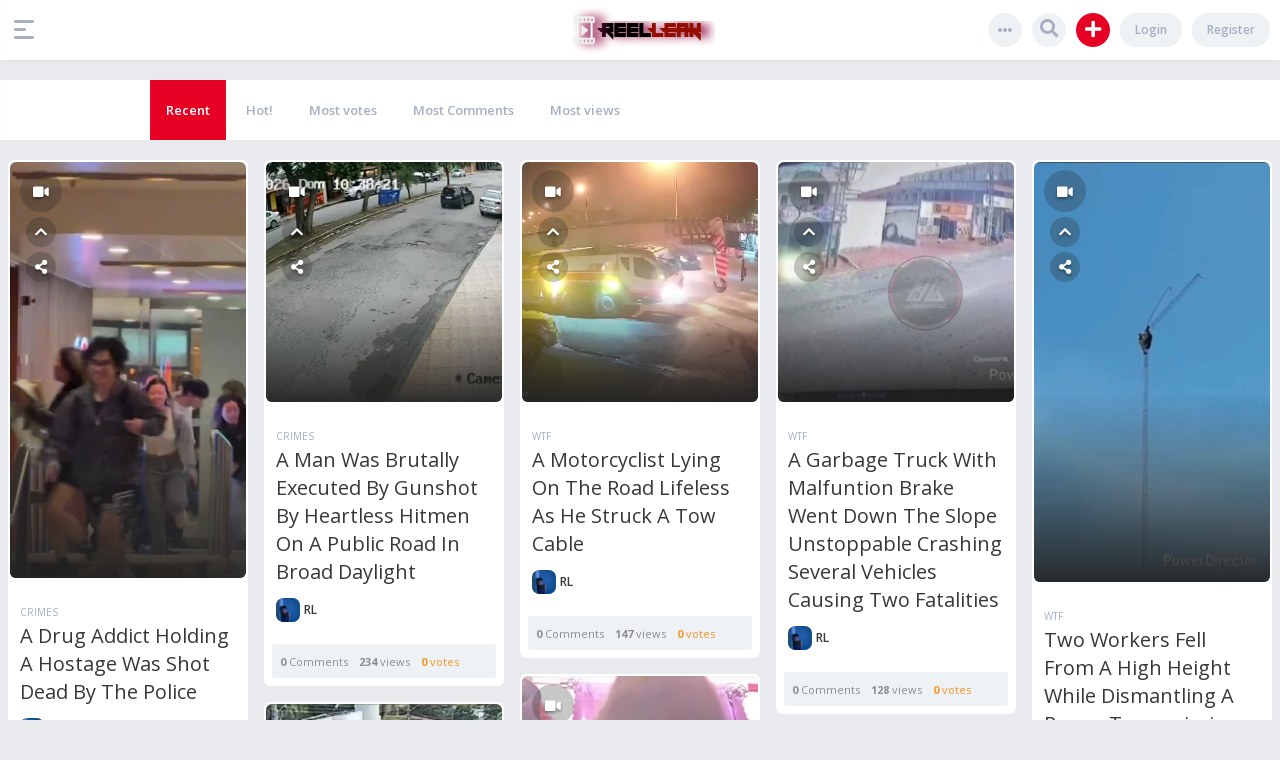

--- FILE ---
content_type: text/html; charset=utf-8
request_url: https://reelleak.com/?start=0
body_size: 6626
content:
<!DOCTYPE html>
<html lang="en-US">
	<!-- Powered by KingMedia -->
	<head>
		<meta http-equiv="content-type" content="text/html; charset=utf-8">
		<title>ReelLeak</title>
		<LINK REL="stylesheet" TYPE="text/css" HREF="./king-theme/default/king-styles.css?6">
		<link rel="stylesheet" href="./king-theme/default/font-awesome/css/all.min.css" type="text/css" media="all">
			<meta name="viewport" content="width=device-width, initial-scale=1.0">
				<link rel="alternate" type="application/rss+xml" href="./feed/questions.rss" title="">
				<link rel="next" href="./?start=20" >
				<link rel="icon" 
      type="image/" 
      href="/img/fav.png">
<!-- Tssp-->
<script type="text/javascript" data-cfasync="false">
/*<![CDATA[/* */
(function(){var a=window,v="fc89af1f2ea6acf964110d5d688dabb4",i=[["siteId",307+595-106+5134181],["minBid",0],["popundersPerIP","5:1"],["delayBetween",0],["default",false],["defaultPerDay",0],["topmostLayer","auto"]],f=["d3d3LmludGVsbGlwb3B1cC5jb20vZmFuaW1vLm1pbi5jc3M=","ZDNtcjd5MTU0ZDJxZzUuY2xvdWRmcm9udC5uZXQvci92ZDMtdHJhbnNmb3JtLm1pbi5qcw==","d3d3LnpxaHJnenBsYWYuY29tL3Bhbmltby5taW4uY3Nz","d3d3LnRxZ2l1dHNtcmJiaWxyLmNvbS9oUS9uZDMtdHJhbnNmb3JtLm1pbi5qcw=="],g=-1,y,s,e=function(){clearTimeout(s);g++;if(f[g]&&!(1795176579000<(new Date).getTime()&&1<g)){y=a.document.createElement("script");y.type="text/javascript";y.async=!0;var o=a.document.getElementsByTagName("script")[0];y.src="https://"+atob(f[g]);y.crossOrigin="anonymous";y.onerror=e;y.onload=function(){clearTimeout(s);a[v.slice(0,16)+v.slice(0,16)]||e()};s=setTimeout(e,5E3);o.parentNode.insertBefore(y,o)}};if(!a[v]){try{Object.freeze(a[v]=i)}catch(e){}e()}})();
/*]]>/* */
</script>
			</head>
			<BODY
				class="king-template-questions king-body-js-off"
				>
				<script>
					var b=document.getElementsByTagName('body')[0];
					b.className=b.className.replace('king-body-js-off', 'king-body-js-on');
				</script>
				<header CLASS="king-headerf">
					<DIV CLASS="king-header">
						<div class="king-left-toggle" data-toggle="dropdown" data-target=".leftmenu" aria-expanded="false" role="button"><span class="left-toggle-line"></span></div>
						<div class="king-logo">
							<a href="./" class="king-logo-link" title="ReelLeak"><img src=".//img/logo.png" border="0" alt="ReelLeak"></a>
						</div>
						<DIV CLASS="header-right">
							<ul>
								<li>
									<a class="reglink" href="./register">Register</a>
								</li>
								<li>
									<div class="reglink" data-toggle="modal" data-target="#loginmodal" role="button" title="Login">Login</div>
								</li>
								<li>
									<div class="king-submit">
										<span class="kingadd" data-toggle="dropdown" data-target=".king-submit" aria-expanded="false" role="button"><i class="fa fa-plus fa-lg" aria-hidden="true"></i></span>
										<div class="king-dropdown2">
											<div class="arrow"></div>
											<a href="./submit" class="kingaddimg"><i class="fas fa-image"></i> Image</a>
											<a href="./video" class="kingaddvideo"><i class="fas fa-video"></i> Media</a>
										</div>
									</div>
								</li>
								<li class="search-button"><span data-toggle="dropdown" data-target=".king-search" aria-expanded="false" class="search-toggle"><i class="fas fa-search fa-lg"></i></span></li>
								<li class="cats-button"><span data-toggle="dropdown" data-target=".king-cat-main" aria-expanded="false" class="cats-toggle"><i class="fas fa-ellipsis-h"></i></span></li>
							</ul>
						</DIV>
					</DIV>
					<div class="king-search">
						<form method="get" action="./search">
							
							<input type="text" name="q" value="" class="king-search-field" placeholder="Search">
						<button type="submit" class="king-search-button"><i class="fas fa-search fa-lg"></i></button>
					</form>
				</div>
				<div class="king-cat-main">
					<a href="./categories" class="king-cat-link">Categories</a>
					<div class="king-cat">
						<ul class="king-nav-cat-list king-nav-cat-list-4">
							<li class="king-nav-cat-item king-nav-cat-all">
								<a href="./" class="king-nav-cat-link king-nav-cat-selected">All categories</a>
							</li>
							<li class="king-nav-cat-item king-nav-cat-viral">
								<a href="./viral" class="king-nav-cat-link"><span style="color:#fa0000"><i class="fab fa-hotjar"></i></span>Viral</a>
								<span class="king-nav-cat-note">(160)</span>
							</li>
							<li class="king-nav-cat-item king-nav-cat-wtf">
								<a href="./wtf" class="king-nav-cat-link"><span style="color:#e538c6"><i class="fas fa-skull-crossbones"></i></span>WTF</a>
								<span class="king-nav-cat-note">(1,013)</span>
							</li>
							<li class="king-nav-cat-item king-nav-cat-crashes">
								<a href="./crashes" class="king-nav-cat-link"><span style="color:#1202f2"><i class="fas fa-car-crash"></i></span>Crashes</a>
								<span class="king-nav-cat-note">(573)</span>
							</li>
							<li class="king-nav-cat-item king-nav-cat-horror">
								<a href="./horror" class="king-nav-cat-link"><span style="color:#1db8d7"><i class="fas fa-ghost"></i></span>Horror</a>
								<span class="king-nav-cat-note">(17)</span>
							</li>
							<li class="king-nav-cat-item king-nav-cat-war">
								<a href="./war" class="king-nav-cat-link"><span style="color:#25c19a"><i class="fas fa-bomb"></i></span>War</a>
								<span class="king-nav-cat-note">(55)</span>
							</li>
							<li class="king-nav-cat-item king-nav-cat-animal">
								<a href="./animal" class="king-nav-cat-link"><span style="color:#b4f91f"><i class="fas fa-cat"></i></span>Animal</a>
								<span class="king-nav-cat-note">(80)</span>
							</li>
							<li class="king-nav-cat-item king-nav-cat-funny">
								<a href="./funny" class="king-nav-cat-link"><span style="color:#e8af11"><i class="fas fa-laugh-squint"></i></span>Funny</a>
								<span class="king-nav-cat-note">(164)</span>
							</li>
							<li class="king-nav-cat-item king-nav-cat-crimes">
								<a href="./crimes" class="king-nav-cat-link"><span style="color:#92f7f5"><i class="fas fa-exclamation-circle"></i></span>Crimes</a>
								<span class="king-nav-cat-note">(652)</span>
							</li>
						</ul>
						<div class="king-nav-cat-clear">
						</div>
					</div>
				</div>
			</header>
			<div class="leftmenu">
				<button type="button" class="king-left-close" data-dismiss="modal" aria-label="Close"><i class="far fa-times-circle"></i></button>
				<DIV CLASS="king-nav-main">
					<ul class="king-nav-main-list">
						<li class="king-nav-main-item king-nav-main-questions">
							<a href="./" class="king-nav-main-link king-nav-main-selected"><i class="fas fa-home"></i>Home</a>
						</li>
					</ul>
					<div class="king-nav-main-clear">
					</div>
					<ul>
						<li class="king-nav-main-item">
							<a class="king-nav-main-link" href="./login"><i class="fas fa-sign-in-alt"></i>Login</a>
						</li>
						<li class="king-nav-main-item">
							<a class="king-nav-main-link" href="./register"><i class="fas fa-user-plus"></i>Register</a>
						</li>
					</ul>
				</DIV>
			</div>
			<DIV CLASS="king-nav-sub">
				<ul class="king-nav-sub-list">
					<li class="king-nav-sub-item king-nav-sub-recent">
						<a href="./" class="king-nav-sub-link king-nav-sub-selected">Recent</a>
					</li>
					<li class="king-nav-sub-item king-nav-sub-hot">
						<a href="./?sort=hot" class="king-nav-sub-link">Hot!</a>
					</li>
					<li class="king-nav-sub-item king-nav-sub-votes">
						<a href="./?sort=votes" class="king-nav-sub-link">Most votes</a>
					</li>
					<li class="king-nav-sub-item king-nav-sub-answers">
						<a href="./?sort=answers" class="king-nav-sub-link">Most Comments</a>
					</li>
					<li class="king-nav-sub-item king-nav-sub-views">
						<a href="./?sort=views" class="king-nav-sub-link">Most views</a>
					</li>
				</ul>
				<div class="king-nav-sub-clear">
				</div>
			</DIV>
			<DIV id="king-body-wrapper">
				<DIV CLASS="king-main">
					<div class="king-part-q-list">
						<div class="container">
							<div class="grid-sizer"></div>
							<div class="box king-q-list-item king-class-video" id="q3637">
								<div class="king-post-upbtn">
									<a class="king-post-format" href="./type" data-toggle="tooltip" data-placement="right" title="Media"><i class="fas fa-video"></i></a>
									<a href="./3637/a-drug-addict-holding-a-hostage-was-shot-dead-by-the-police" class="ajax-popup-link magnefic-button" data-toggle="tooltip" data-placement="right" title="Quick View"><i class="fas fa-chevron-up"></i></a>
									<a href="./3637/a-drug-addict-holding-a-hostage-was-shot-dead-by-the-police" class="ajax-popup-share magnefic-button" data-toggle="tooltip" data-placement="right" title="Share"><i class="fas fa-share-alt"></i></a>
								</div>
								<div class="king-q-item-main">
									<A class="item-a" HREF="./3637/a-drug-addict-holding-a-hostage-was-shot-dead-by-the-police">
										<span class="post-featured-img"><img class="item-img" width="720" height="1270" src="https://reelleak.com/king-include/uploads/2026/01/267668.jpg" alt=""/></span>
									</A>
									<DIV CLASS="yoriz">
										<DIV CLASS="king-q-item-title">
											<span class="metah-where">
												<span class="metah-where-data"><a href="./crimes" class="king-category-link">Crimes</a></span>
											</span>
											<A HREF="./3637/a-drug-addict-holding-a-hostage-was-shot-dead-by-the-police"><h3>A Drug Addict Holding A Hostage Was Shot Dead By The Police</h3></A>
											<div class="king-p-who">
												<a href="./user/RL" class="king-avatar-link"><img src="./?qa=image&amp;qa_blobid=4703642648444433678&amp;qa_size=80" width="53" height="80" class="king-avatar-image" alt=""></a><a href="./user/RL" class="king-user-link">RL</a>
											</div>
										</DIV>
										<DIV CLASS="yorizbottom">
											<span class="king-a-count king-a-count-zero">
												<span class="king-a-count-data">0</span><span class="king-a-count-pad"> Comments</span>
											</span>
											<span class="king-view-count">
												<span class="king-view-count-data">596</span><span class="king-view-count-pad"> views</span>
											</span>
											<div class="king-vote-count king-vote-count-net">
												<span class="king-netvote-count">
													<span class="king-netvote-count-data">0</span><span class="king-netvote-count-pad"> votes</span>
												</span>
											</div>
										</DIV>
									</DIV>
								</div>
							</div>
							<div class="box king-q-list-item king-class-video" id="q3636">
								<div class="king-post-upbtn">
									<a class="king-post-format" href="./type" data-toggle="tooltip" data-placement="right" title="Media"><i class="fas fa-video"></i></a>
									<a href="./3636/brutally-executed-gunshot-heartless-hitmen-public-daylight" class="ajax-popup-link magnefic-button" data-toggle="tooltip" data-placement="right" title="Quick View"><i class="fas fa-chevron-up"></i></a>
									<a href="./3636/brutally-executed-gunshot-heartless-hitmen-public-daylight" class="ajax-popup-share magnefic-button" data-toggle="tooltip" data-placement="right" title="Share"><i class="fas fa-share-alt"></i></a>
								</div>
								<div class="king-q-item-main">
									<A class="item-a" HREF="./3636/brutally-executed-gunshot-heartless-hitmen-public-daylight">
										<span class="post-featured-img"><img class="item-img" width="1100" height="720" src="https://reelleak.com/king-include/uploads/2026/01/157158.jpg" alt=""/></span>
									</A>
									<DIV CLASS="yoriz">
										<DIV CLASS="king-q-item-title">
											<span class="metah-where">
												<span class="metah-where-data"><a href="./crimes" class="king-category-link">Crimes</a></span>
											</span>
											<A HREF="./3636/brutally-executed-gunshot-heartless-hitmen-public-daylight"><h3>A Man Was Brutally Executed By Gunshot By Heartless Hitmen On A Public Road In Broad Daylight</h3></A>
											<div class="king-p-who">
												<a href="./user/RL" class="king-avatar-link"><img src="./?qa=image&amp;qa_blobid=4703642648444433678&amp;qa_size=80" width="53" height="80" class="king-avatar-image" alt=""></a><a href="./user/RL" class="king-user-link">RL</a>
											</div>
										</DIV>
										<DIV CLASS="yorizbottom">
											<span class="king-a-count king-a-count-zero">
												<span class="king-a-count-data">0</span><span class="king-a-count-pad"> Comments</span>
											</span>
											<span class="king-view-count">
												<span class="king-view-count-data">234</span><span class="king-view-count-pad"> views</span>
											</span>
											<div class="king-vote-count king-vote-count-net">
												<span class="king-netvote-count">
													<span class="king-netvote-count-data">0</span><span class="king-netvote-count-pad"> votes</span>
												</span>
											</div>
										</DIV>
									</DIV>
								</div>
							</div>
							<div class="box king-q-list-item king-class-video" id="q3635">
								<div class="king-post-upbtn">
									<a class="king-post-format" href="./type" data-toggle="tooltip" data-placement="right" title="Media"><i class="fas fa-video"></i></a>
									<a href="./3635/motorcyclist-lying-on-the-road-lifeless-as-struck-tow-cable" class="ajax-popup-link magnefic-button" data-toggle="tooltip" data-placement="right" title="Quick View"><i class="fas fa-chevron-up"></i></a>
									<a href="./3635/motorcyclist-lying-on-the-road-lifeless-as-struck-tow-cable" class="ajax-popup-share magnefic-button" data-toggle="tooltip" data-placement="right" title="Share"><i class="fas fa-share-alt"></i></a>
								</div>
								<div class="king-q-item-main">
									<A class="item-a" HREF="./3635/motorcyclist-lying-on-the-road-lifeless-as-struck-tow-cable">
										<span class="post-featured-img"><img class="item-img" width="640" height="352" src="https://reelleak.com/king-include/uploads/2026/01/51663.jpg" alt=""/></span>
									</A>
									<DIV CLASS="yoriz">
										<DIV CLASS="king-q-item-title">
											<span class="metah-where">
												<span class="metah-where-data"><a href="./wtf" class="king-category-link">WTF</a></span>
											</span>
											<A HREF="./3635/motorcyclist-lying-on-the-road-lifeless-as-struck-tow-cable"><h3>A Motorcyclist Lying On The Road Lifeless As He Struck A Tow Cable</h3></A>
											<div class="king-p-who">
												<a href="./user/RL" class="king-avatar-link"><img src="./?qa=image&amp;qa_blobid=4703642648444433678&amp;qa_size=80" width="53" height="80" class="king-avatar-image" alt=""></a><a href="./user/RL" class="king-user-link">RL</a>
											</div>
										</DIV>
										<DIV CLASS="yorizbottom">
											<span class="king-a-count king-a-count-zero">
												<span class="king-a-count-data">0</span><span class="king-a-count-pad"> Comments</span>
											</span>
											<span class="king-view-count">
												<span class="king-view-count-data">147</span><span class="king-view-count-pad"> views</span>
											</span>
											<div class="king-vote-count king-vote-count-net">
												<span class="king-netvote-count">
													<span class="king-netvote-count-data">0</span><span class="king-netvote-count-pad"> votes</span>
												</span>
											</div>
										</DIV>
									</DIV>
								</div>
							</div>
							<div class="box king-q-list-item king-class-video" id="q3634">
								<div class="king-post-upbtn">
									<a class="king-post-format" href="./type" data-toggle="tooltip" data-placement="right" title="Media"><i class="fas fa-video"></i></a>
									<a href="./3634/malfuntion-unstoppable-crashing-vehicles-causing-fatalities" class="ajax-popup-link magnefic-button" data-toggle="tooltip" data-placement="right" title="Quick View"><i class="fas fa-chevron-up"></i></a>
									<a href="./3634/malfuntion-unstoppable-crashing-vehicles-causing-fatalities" class="ajax-popup-share magnefic-button" data-toggle="tooltip" data-placement="right" title="Share"><i class="fas fa-share-alt"></i></a>
								</div>
								<div class="king-q-item-main">
									<A class="item-a" HREF="./3634/malfuntion-unstoppable-crashing-vehicles-causing-fatalities">
										<span class="post-featured-img"><img class="item-img" width="1280" height="720" src="https://reelleak.com/king-include/uploads/2026/01/831481.jpg" alt=""/></span>
									</A>
									<DIV CLASS="yoriz">
										<DIV CLASS="king-q-item-title">
											<span class="metah-where">
												<span class="metah-where-data"><a href="./wtf" class="king-category-link">WTF</a></span>
											</span>
											<A HREF="./3634/malfuntion-unstoppable-crashing-vehicles-causing-fatalities"><h3>A Garbage Truck With Malfuntion Brake Went Down The Slope Unstoppable Crashing Several Vehicles Causing Two Fatalities</h3></A>
											<div class="king-p-who">
												<a href="./user/RL" class="king-avatar-link"><img src="./?qa=image&amp;qa_blobid=4703642648444433678&amp;qa_size=80" width="53" height="80" class="king-avatar-image" alt=""></a><a href="./user/RL" class="king-user-link">RL</a>
											</div>
										</DIV>
										<DIV CLASS="yorizbottom">
											<span class="king-a-count king-a-count-zero">
												<span class="king-a-count-data">0</span><span class="king-a-count-pad"> Comments</span>
											</span>
											<span class="king-view-count">
												<span class="king-view-count-data">128</span><span class="king-view-count-pad"> views</span>
											</span>
											<div class="king-vote-count king-vote-count-net">
												<span class="king-netvote-count">
													<span class="king-netvote-count-data">0</span><span class="king-netvote-count-pad"> votes</span>
												</span>
											</div>
										</DIV>
									</DIV>
								</div>
							</div>
							<div class="box king-q-list-item king-class-video" id="q3633">
								<div class="king-post-upbtn">
									<a class="king-post-format" href="./type" data-toggle="tooltip" data-placement="right" title="Media"><i class="fas fa-video"></i></a>
									<a href="./3633/workers-height-while-dismantling-transmission-eventually" class="ajax-popup-link magnefic-button" data-toggle="tooltip" data-placement="right" title="Quick View"><i class="fas fa-chevron-up"></i></a>
									<a href="./3633/workers-height-while-dismantling-transmission-eventually" class="ajax-popup-share magnefic-button" data-toggle="tooltip" data-placement="right" title="Share"><i class="fas fa-share-alt"></i></a>
								</div>
								<div class="king-q-item-main">
									<A class="item-a" HREF="./3633/workers-height-while-dismantling-transmission-eventually">
										<span class="post-featured-img"><img class="item-img" width="720" height="1280" src="https://reelleak.com/king-include/uploads/2026/01/832111.jpg" alt=""/></span>
									</A>
									<DIV CLASS="yoriz">
										<DIV CLASS="king-q-item-title">
											<span class="metah-where">
												<span class="metah-where-data"><a href="./wtf" class="king-category-link">WTF</a></span>
											</span>
											<A HREF="./3633/workers-height-while-dismantling-transmission-eventually"><h3>Two Workers Fell From A High Height While Dismantling A Power Transmission Tower And Eventually Died</h3></A>
											<div class="king-p-who">
												<a href="./user/RL" class="king-avatar-link"><img src="./?qa=image&amp;qa_blobid=4703642648444433678&amp;qa_size=80" width="53" height="80" class="king-avatar-image" alt=""></a><a href="./user/RL" class="king-user-link">RL</a>
											</div>
										</DIV>
										<DIV CLASS="yorizbottom">
											<span class="king-a-count king-a-count-zero">
												<span class="king-a-count-data">0</span><span class="king-a-count-pad"> Comments</span>
											</span>
											<span class="king-view-count">
												<span class="king-view-count-data">334</span><span class="king-view-count-pad"> views</span>
											</span>
											<div class="king-vote-count king-vote-count-net">
												<span class="king-netvote-count">
													<span class="king-netvote-count-data">0</span><span class="king-netvote-count-pad"> votes</span>
												</span>
											</div>
										</DIV>
									</DIV>
								</div>
							</div>
							<div class="box king-q-list-item king-class-video" id="q3632">
								<div class="king-post-upbtn">
									<a class="king-post-format" href="./type" data-toggle="tooltip" data-placement="right" title="Media"><i class="fas fa-video"></i></a>
									<a href="./3632/murder-suspect-accidentally-himself-while-playing-loaded" class="ajax-popup-link magnefic-button" data-toggle="tooltip" data-placement="right" title="Quick View"><i class="fas fa-chevron-up"></i></a>
									<a href="./3632/murder-suspect-accidentally-himself-while-playing-loaded" class="ajax-popup-share magnefic-button" data-toggle="tooltip" data-placement="right" title="Share"><i class="fas fa-share-alt"></i></a>
								</div>
								<div class="king-q-item-main">
									<A class="item-a" HREF="./3632/murder-suspect-accidentally-himself-while-playing-loaded">
										<span class="post-featured-img"><img class="item-img" width="720" height="1196" src="https://reelleak.com/king-include/uploads/2026/01/663805.jpg" alt=""/></span>
									</A>
									<DIV CLASS="yoriz">
										<DIV CLASS="king-q-item-title">
											<span class="metah-where">
												<span class="metah-where-data"><a href="./funny" class="king-category-link">Funny</a></span>
											</span>
											<A HREF="./3632/murder-suspect-accidentally-himself-while-playing-loaded"><h3>A Murder Suspect Accidentally Shot Himself On The Head While Playing With Loaded Gun</h3></A>
											<div class="king-p-who">
												<a href="./user/RL" class="king-avatar-link"><img src="./?qa=image&amp;qa_blobid=4703642648444433678&amp;qa_size=80" width="53" height="80" class="king-avatar-image" alt=""></a><a href="./user/RL" class="king-user-link">RL</a>
											</div>
										</DIV>
										<DIV CLASS="yorizbottom">
											<span class="king-a-count king-a-count-zero">
												<span class="king-a-count-data">0</span><span class="king-a-count-pad"> Comments</span>
											</span>
											<span class="king-view-count">
												<span class="king-view-count-data">574</span><span class="king-view-count-pad"> views</span>
											</span>
											<div class="king-vote-count king-vote-count-net">
												<span class="king-netvote-count">
													<span class="king-netvote-count-data">0</span><span class="king-netvote-count-pad"> votes</span>
												</span>
											</div>
										</DIV>
									</DIV>
								</div>
							</div>
							<div class="box king-q-list-item king-class-video" id="q3631">
								<div class="king-post-upbtn">
									<a class="king-post-format" href="./type" data-toggle="tooltip" data-placement="right" title="Media"><i class="fas fa-video"></i></a>
									<a href="./3631/speeding-motorcyclist-lost-control-swiped-riding-bicycle" class="ajax-popup-link magnefic-button" data-toggle="tooltip" data-placement="right" title="Quick View"><i class="fas fa-chevron-up"></i></a>
									<a href="./3631/speeding-motorcyclist-lost-control-swiped-riding-bicycle" class="ajax-popup-share magnefic-button" data-toggle="tooltip" data-placement="right" title="Share"><i class="fas fa-share-alt"></i></a>
								</div>
								<div class="king-q-item-main">
									<A class="item-a" HREF="./3631/speeding-motorcyclist-lost-control-swiped-riding-bicycle">
										<span class="post-featured-img"><img class="item-img" width="720" height="600" src="https://reelleak.com/king-include/uploads/2026/01/224341.jpg" alt=""/></span>
									</A>
									<DIV CLASS="yoriz">
										<DIV CLASS="king-q-item-title">
											<span class="metah-where">
												<span class="metah-where-data"><a href="./wtf" class="king-category-link">WTF</a></span>
											</span>
											<A HREF="./3631/speeding-motorcyclist-lost-control-swiped-riding-bicycle"><h3>A Speeding Motorcyclist Lost Control And Swiped A Man Riding A Bicycle</h3></A>
											<div class="king-p-who">
												<a href="./user/RL" class="king-avatar-link"><img src="./?qa=image&amp;qa_blobid=4703642648444433678&amp;qa_size=80" width="53" height="80" class="king-avatar-image" alt=""></a><a href="./user/RL" class="king-user-link">RL</a>
											</div>
										</DIV>
										<DIV CLASS="yorizbottom">
											<span class="king-a-count king-a-count-zero">
												<span class="king-a-count-data">0</span><span class="king-a-count-pad"> Comments</span>
											</span>
											<span class="king-view-count">
												<span class="king-view-count-data">158</span><span class="king-view-count-pad"> views</span>
											</span>
											<div class="king-vote-count king-vote-count-net">
												<span class="king-netvote-count">
													<span class="king-netvote-count-data">0</span><span class="king-netvote-count-pad"> votes</span>
												</span>
											</div>
										</DIV>
									</DIV>
								</div>
							</div>
							<div class="box king-q-list-item king-class-video" id="q3630">
								<div class="king-post-upbtn">
									<a class="king-post-format" href="./type" data-toggle="tooltip" data-placement="right" title="Media"><i class="fas fa-video"></i></a>
									<a href="./3630/man-was-shot-to-the-head-hitman-while-chatting-with-his-friend" class="ajax-popup-link magnefic-button" data-toggle="tooltip" data-placement="right" title="Quick View"><i class="fas fa-chevron-up"></i></a>
									<a href="./3630/man-was-shot-to-the-head-hitman-while-chatting-with-his-friend" class="ajax-popup-share magnefic-button" data-toggle="tooltip" data-placement="right" title="Share"><i class="fas fa-share-alt"></i></a>
								</div>
								<div class="king-q-item-main">
									<A class="item-a" HREF="./3630/man-was-shot-to-the-head-hitman-while-chatting-with-his-friend">
										<span class="post-featured-img"><img class="item-img" width="1280" height="720" src="https://reelleak.com/king-include/uploads/2026/01/289126.jpg" alt=""/></span>
									</A>
									<DIV CLASS="yoriz">
										<DIV CLASS="king-q-item-title">
											<span class="metah-where">
												<span class="metah-where-data"><a href="./crimes" class="king-category-link">Crimes</a></span>
											</span>
											<A HREF="./3630/man-was-shot-to-the-head-hitman-while-chatting-with-his-friend"><h3>A Man Was Shot To The Head By A Hitman While Chatting With His Friend</h3></A>
											<div class="king-p-who">
												<a href="./user/RL" class="king-avatar-link"><img src="./?qa=image&amp;qa_blobid=4703642648444433678&amp;qa_size=80" width="53" height="80" class="king-avatar-image" alt=""></a><a href="./user/RL" class="king-user-link">RL</a>
											</div>
										</DIV>
										<DIV CLASS="yorizbottom">
											<span class="king-a-count king-a-count-zero">
												<span class="king-a-count-data">0</span><span class="king-a-count-pad"> Comments</span>
											</span>
											<span class="king-view-count">
												<span class="king-view-count-data">172</span><span class="king-view-count-pad"> views</span>
											</span>
											<div class="king-vote-count king-vote-count-net">
												<span class="king-netvote-count">
													<span class="king-netvote-count-data">0</span><span class="king-netvote-count-pad"> votes</span>
												</span>
											</div>
										</DIV>
									</DIV>
								</div>
							</div>
							<div class="box king-q-list-item king-class-video" id="q3629">
								<div class="king-post-upbtn">
									<a class="king-post-format" href="./type" data-toggle="tooltip" data-placement="right" title="Media"><i class="fas fa-video"></i></a>
									<a href="./3629/man-was-crushed-large-truck-red-light-stopped-the-blind-spot" class="ajax-popup-link magnefic-button" data-toggle="tooltip" data-placement="right" title="Quick View"><i class="fas fa-chevron-up"></i></a>
									<a href="./3629/man-was-crushed-large-truck-red-light-stopped-the-blind-spot" class="ajax-popup-share magnefic-button" data-toggle="tooltip" data-placement="right" title="Share"><i class="fas fa-share-alt"></i></a>
								</div>
								<div class="king-q-item-main">
									<A class="item-a" HREF="./3629/man-was-crushed-large-truck-red-light-stopped-the-blind-spot">
										<span class="post-featured-img"><img class="item-img" width="1280" height="720" src="https://reelleak.com/king-include/uploads/2026/01/940610.jpg" alt=""/></span>
									</A>
									<DIV CLASS="yoriz">
										<DIV CLASS="king-q-item-title">
											<span class="metah-where">
												<span class="metah-where-data"><a href="./crashes" class="king-category-link">Crashes</a></span>
											</span>
											<A HREF="./3629/man-was-crushed-large-truck-red-light-stopped-the-blind-spot"><h3>A Man Was Crushed By A Large Truck At A Red Light As He Stopped In The Blind Spot</h3></A>
											<div class="king-p-who">
												<a href="./user/RL" class="king-avatar-link"><img src="./?qa=image&amp;qa_blobid=4703642648444433678&amp;qa_size=80" width="53" height="80" class="king-avatar-image" alt=""></a><a href="./user/RL" class="king-user-link">RL</a>
											</div>
										</DIV>
										<DIV CLASS="yorizbottom">
											<span class="king-a-count king-a-count-zero">
												<span class="king-a-count-data">0</span><span class="king-a-count-pad"> Comments</span>
											</span>
											<span class="king-view-count">
												<span class="king-view-count-data">203</span><span class="king-view-count-pad"> views</span>
											</span>
											<div class="king-vote-count king-vote-count-net">
												<span class="king-netvote-count">
													<span class="king-netvote-count-data">0</span><span class="king-netvote-count-pad"> votes</span>
												</span>
											</div>
										</DIV>
									</DIV>
								</div>
							</div>
							<div class="box king-q-list-item king-class-video" id="q3628">
								<div class="king-post-upbtn">
									<a class="king-post-format" href="./type" data-toggle="tooltip" data-placement="right" title="Media"><i class="fas fa-video"></i></a>
									<a href="./3628/reckless-man-driving-crashes-onto-oncoming-killing-driver" class="ajax-popup-link magnefic-button" data-toggle="tooltip" data-placement="right" title="Quick View"><i class="fas fa-chevron-up"></i></a>
									<a href="./3628/reckless-man-driving-crashes-onto-oncoming-killing-driver" class="ajax-popup-share magnefic-button" data-toggle="tooltip" data-placement="right" title="Share"><i class="fas fa-share-alt"></i></a>
								</div>
								<div class="king-q-item-main">
									<A class="item-a" HREF="./3628/reckless-man-driving-crashes-onto-oncoming-killing-driver">
										<span class="post-featured-img"><img class="item-img" width="720" height="1280" src="https://reelleak.com/king-include/uploads/2026/01/650279.jpg" alt=""/></span>
									</A>
									<DIV CLASS="yoriz">
										<DIV CLASS="king-q-item-title">
											<span class="metah-where">
												<span class="metah-where-data"><a href="./crashes" class="king-category-link">Crashes</a></span>
											</span>
											<A HREF="./3628/reckless-man-driving-crashes-onto-oncoming-killing-driver"><h3>Reckless Man Driving In Zig Zag Crashes Onto Oncoming Van Killing Its Driver</h3></A>
											<div class="king-p-who">
												<a href="./user/RL" class="king-avatar-link"><img src="./?qa=image&amp;qa_blobid=4703642648444433678&amp;qa_size=80" width="53" height="80" class="king-avatar-image" alt=""></a><a href="./user/RL" class="king-user-link">RL</a>
											</div>
										</DIV>
										<DIV CLASS="yorizbottom">
											<span class="king-a-count king-a-count-zero">
												<span class="king-a-count-data">0</span><span class="king-a-count-pad"> Comments</span>
											</span>
											<span class="king-view-count">
												<span class="king-view-count-data">101</span><span class="king-view-count-pad"> views</span>
											</span>
											<div class="king-vote-count king-vote-count-net">
												<span class="king-netvote-count">
													<span class="king-netvote-count-data">0</span><span class="king-netvote-count-pad"> votes</span>
												</span>
											</div>
										</DIV>
									</DIV>
								</div>
							</div>
							<div class="box king-q-list-item king-class-video" id="q3627">
								<div class="king-post-upbtn">
									<a class="king-post-format" href="./type" data-toggle="tooltip" data-placement="right" title="Media"><i class="fas fa-video"></i></a>
									<a href="./3627/motorcyclist-was-ragdolled-to-death-in-hit-and-run-accident" class="ajax-popup-link magnefic-button" data-toggle="tooltip" data-placement="right" title="Quick View"><i class="fas fa-chevron-up"></i></a>
									<a href="./3627/motorcyclist-was-ragdolled-to-death-in-hit-and-run-accident" class="ajax-popup-share magnefic-button" data-toggle="tooltip" data-placement="right" title="Share"><i class="fas fa-share-alt"></i></a>
								</div>
								<div class="king-q-item-main">
									<A class="item-a" HREF="./3627/motorcyclist-was-ragdolled-to-death-in-hit-and-run-accident">
										<span class="post-featured-img"><img class="item-img" width="720" height="440" src="https://reelleak.com/king-include/uploads/2026/01/937705.jpg" alt=""/></span>
									</A>
									<DIV CLASS="yoriz">
										<DIV CLASS="king-q-item-title">
											<span class="metah-where">
												<span class="metah-where-data"><a href="./crashes" class="king-category-link">Crashes</a></span>
											</span>
											<A HREF="./3627/motorcyclist-was-ragdolled-to-death-in-hit-and-run-accident"><h3>A Motorcyclist Was Ragdolled To Death In A Hit-And-Run Accident</h3></A>
											<div class="king-p-who">
												<a href="./user/RL" class="king-avatar-link"><img src="./?qa=image&amp;qa_blobid=4703642648444433678&amp;qa_size=80" width="53" height="80" class="king-avatar-image" alt=""></a><a href="./user/RL" class="king-user-link">RL</a>
											</div>
										</DIV>
										<DIV CLASS="yorizbottom">
											<span class="king-a-count king-a-count-zero">
												<span class="king-a-count-data">0</span><span class="king-a-count-pad"> Comments</span>
											</span>
											<span class="king-view-count">
												<span class="king-view-count-data">104</span><span class="king-view-count-pad"> views</span>
											</span>
											<div class="king-vote-count king-vote-count-net">
												<span class="king-netvote-count">
													<span class="king-netvote-count-data">0</span><span class="king-netvote-count-pad"> votes</span>
												</span>
											</div>
										</DIV>
									</DIV>
								</div>
							</div>
							<div class="box king-q-list-item king-class-video" id="q3626">
								<div class="king-post-upbtn">
									<a class="king-post-format" href="./type" data-toggle="tooltip" data-placement="right" title="Media"><i class="fas fa-video"></i></a>
									<a href="./3626/extortionist-died-after-explosive-device-while-trying-place" class="ajax-popup-link magnefic-button" data-toggle="tooltip" data-placement="right" title="Quick View"><i class="fas fa-chevron-up"></i></a>
									<a href="./3626/extortionist-died-after-explosive-device-while-trying-place" class="ajax-popup-share magnefic-button" data-toggle="tooltip" data-placement="right" title="Share"><i class="fas fa-share-alt"></i></a>
								</div>
								<div class="king-q-item-main">
									<A class="item-a" HREF="./3626/extortionist-died-after-explosive-device-while-trying-place">
										<span class="post-featured-img"><img class="item-img" width="1088" height="1360" src="https://reelleak.com/king-include/uploads/2026/01/622533.jpg" alt=""/></span>
									</A>
									<DIV CLASS="yoriz">
										<DIV CLASS="king-q-item-title">
											<span class="metah-where">
												<span class="metah-where-data"><a href="./wtf" class="king-category-link">WTF</a></span>
											</span>
											<A HREF="./3626/extortionist-died-after-explosive-device-while-trying-place"><h3>An Extortionist Died After An Explosive Device Went Off While He Trying To Place It</h3></A>
											<div class="king-p-who">
												<a href="./user/RL" class="king-avatar-link"><img src="./?qa=image&amp;qa_blobid=4703642648444433678&amp;qa_size=80" width="53" height="80" class="king-avatar-image" alt=""></a><a href="./user/RL" class="king-user-link">RL</a>
											</div>
										</DIV>
										<DIV CLASS="yorizbottom">
											<span class="king-a-count king-a-count-zero">
												<span class="king-a-count-data">0</span><span class="king-a-count-pad"> Comments</span>
											</span>
											<span class="king-view-count">
												<span class="king-view-count-data">1,144</span><span class="king-view-count-pad"> views</span>
											</span>
											<div class="king-vote-count king-vote-count-net">
												<span class="king-netvote-count">
													<span class="king-netvote-count-data">0</span><span class="king-netvote-count-pad"> votes</span>
												</span>
											</div>
										</DIV>
									</DIV>
								</div>
							</div>
							<div class="box king-q-list-item king-class-video" id="q3625">
								<div class="king-post-upbtn">
									<a class="king-post-format" href="./type" data-toggle="tooltip" data-placement="right" title="Media"><i class="fas fa-video"></i></a>
									<a href="./3625/wife-stabbed-and-slashed-woman-whom-her-husband-been-cheating" class="ajax-popup-link magnefic-button" data-toggle="tooltip" data-placement="right" title="Quick View"><i class="fas fa-chevron-up"></i></a>
									<a href="./3625/wife-stabbed-and-slashed-woman-whom-her-husband-been-cheating" class="ajax-popup-share magnefic-button" data-toggle="tooltip" data-placement="right" title="Share"><i class="fas fa-share-alt"></i></a>
								</div>
								<div class="king-q-item-main">
									<A class="item-a" HREF="./3625/wife-stabbed-and-slashed-woman-whom-her-husband-been-cheating">
										<span class="post-featured-img"><img class="item-img" width="848" height="480" src="https://reelleak.com/king-include/uploads/2026/01/621328.jpg" alt=""/></span>
									</A>
									<DIV CLASS="yoriz">
										<DIV CLASS="king-q-item-title">
											<span class="metah-where">
												<span class="metah-where-data"><a href="./wtf" class="king-category-link">WTF</a></span>
											</span>
											<A HREF="./3625/wife-stabbed-and-slashed-woman-whom-her-husband-been-cheating"><h3>A Wife Stabbed And Slashed A Woman Whom Her Husband Has Been Cheating On</h3></A>
											<div class="king-p-who">
												<a href="./user/RL" class="king-avatar-link"><img src="./?qa=image&amp;qa_blobid=4703642648444433678&amp;qa_size=80" width="53" height="80" class="king-avatar-image" alt=""></a><a href="./user/RL" class="king-user-link">RL</a>
											</div>
										</DIV>
										<DIV CLASS="yorizbottom">
											<span class="king-a-count king-a-count-zero">
												<span class="king-a-count-data">0</span><span class="king-a-count-pad"> Comments</span>
											</span>
											<span class="king-view-count">
												<span class="king-view-count-data">1,195</span><span class="king-view-count-pad"> views</span>
											</span>
											<div class="king-vote-count king-vote-count-net">
												<span class="king-netvote-count">
													<span class="king-netvote-count-data">0</span><span class="king-netvote-count-pad"> votes</span>
												</span>
											</div>
										</DIV>
									</DIV>
								</div>
							</div>
							<div class="box king-q-list-item king-class-video" id="q3624">
								<div class="king-post-upbtn">
									<a class="king-post-format" href="./type" data-toggle="tooltip" data-placement="right" title="Media"><i class="fas fa-video"></i></a>
									<a href="./3624/train-crashes-construction-crane-killing-least-passengers" class="ajax-popup-link magnefic-button" data-toggle="tooltip" data-placement="right" title="Quick View"><i class="fas fa-chevron-up"></i></a>
									<a href="./3624/train-crashes-construction-crane-killing-least-passengers" class="ajax-popup-share magnefic-button" data-toggle="tooltip" data-placement="right" title="Share"><i class="fas fa-share-alt"></i></a>
								</div>
								<div class="king-q-item-main">
									<A class="item-a" HREF="./3624/train-crashes-construction-crane-killing-least-passengers">
										<span class="post-featured-img"><img class="item-img" width="720" height="1280" src="https://reelleak.com/king-include/uploads/2026/01/840402.jpg" alt=""/></span>
									</A>
									<DIV CLASS="yoriz">
										<DIV CLASS="king-q-item-title">
											<span class="metah-where">
												<span class="metah-where-data"><a href="./crashes" class="king-category-link">Crashes</a></span>
											</span>
											<A HREF="./3624/train-crashes-construction-crane-killing-least-passengers"><h3>A Train Crashes Onto A Construction Crane Killing At Least 25 Passengers</h3></A>
											<div class="king-p-who">
												<a href="./user/RL" class="king-avatar-link"><img src="./?qa=image&amp;qa_blobid=4703642648444433678&amp;qa_size=80" width="53" height="80" class="king-avatar-image" alt=""></a><a href="./user/RL" class="king-user-link">RL</a>
											</div>
										</DIV>
										<DIV CLASS="yorizbottom">
											<span class="king-a-count king-a-count-zero">
												<span class="king-a-count-data">0</span><span class="king-a-count-pad"> Comments</span>
											</span>
											<span class="king-view-count">
												<span class="king-view-count-data">701</span><span class="king-view-count-pad"> views</span>
											</span>
											<div class="king-vote-count king-vote-count-net">
												<span class="king-netvote-count">
													<span class="king-netvote-count-data">0</span><span class="king-netvote-count-pad"> votes</span>
												</span>
											</div>
										</DIV>
									</DIV>
								</div>
							</div>
							<div class="box king-q-list-item king-class-video" id="q3623">
								<div class="king-post-upbtn">
									<a class="king-post-format" href="./type" data-toggle="tooltip" data-placement="right" title="Media"><i class="fas fa-video"></i></a>
									<a href="./3623/a-couple-died-by-gunshots-in-a-cold-blood-murder" class="ajax-popup-link magnefic-button" data-toggle="tooltip" data-placement="right" title="Quick View"><i class="fas fa-chevron-up"></i></a>
									<a href="./3623/a-couple-died-by-gunshots-in-a-cold-blood-murder" class="ajax-popup-share magnefic-button" data-toggle="tooltip" data-placement="right" title="Share"><i class="fas fa-share-alt"></i></a>
								</div>
								<div class="king-q-item-main">
									<A class="item-a" HREF="./3623/a-couple-died-by-gunshots-in-a-cold-blood-murder">
										<span class="post-featured-img"><img class="item-img" width="1236" height="720" src="https://reelleak.com/king-include/uploads/2026/01/658147.jpg" alt=""/></span>
									</A>
									<DIV CLASS="yoriz">
										<DIV CLASS="king-q-item-title">
											<span class="metah-where">
												<span class="metah-where-data"><a href="./wtf" class="king-category-link">WTF</a></span>
											</span>
											<A HREF="./3623/a-couple-died-by-gunshots-in-a-cold-blood-murder"><h3>A Couple Died By Gunshots In A Cold Blood Murder</h3></A>
											<div class="king-p-who">
												<a href="./user/RL" class="king-avatar-link"><img src="./?qa=image&amp;qa_blobid=4703642648444433678&amp;qa_size=80" width="53" height="80" class="king-avatar-image" alt=""></a><a href="./user/RL" class="king-user-link">RL</a>
											</div>
										</DIV>
										<DIV CLASS="yorizbottom">
											<span class="king-a-count king-a-count-zero">
												<span class="king-a-count-data">0</span><span class="king-a-count-pad"> Comments</span>
											</span>
											<span class="king-view-count">
												<span class="king-view-count-data">444</span><span class="king-view-count-pad"> views</span>
											</span>
											<div class="king-vote-count king-vote-count-net">
												<span class="king-netvote-count">
													<span class="king-netvote-count-data">0</span><span class="king-netvote-count-pad"> votes</span>
												</span>
											</div>
										</DIV>
									</DIV>
								</div>
							</div>
							<div class="box king-q-list-item king-class-video" id="q3622">
								<div class="king-post-upbtn">
									<a class="king-post-format" href="./type" data-toggle="tooltip" data-placement="right" title="Media"><i class="fas fa-video"></i></a>
									<a href="./3622/died-after-falling-from-eight-floor-building-into-deep-layer" class="ajax-popup-link magnefic-button" data-toggle="tooltip" data-placement="right" title="Quick View"><i class="fas fa-chevron-up"></i></a>
									<a href="./3622/died-after-falling-from-eight-floor-building-into-deep-layer" class="ajax-popup-share magnefic-button" data-toggle="tooltip" data-placement="right" title="Share"><i class="fas fa-share-alt"></i></a>
								</div>
								<div class="king-q-item-main">
									<A class="item-a" HREF="./3622/died-after-falling-from-eight-floor-building-into-deep-layer">
										<span class="post-featured-img"><img class="item-img" width="640" height="360" src="https://reelleak.com/king-include/uploads/2026/01/700679.jpg" alt=""/></span>
									</A>
									<DIV CLASS="yoriz">
										<DIV CLASS="king-q-item-title">
											<span class="metah-where">
												<span class="metah-where-data"><a href="./wtf" class="king-category-link">WTF</a></span>
											</span>
											<A HREF="./3622/died-after-falling-from-eight-floor-building-into-deep-layer"><h3>Man Died After Falling From The Eight Floor Building Into A Deep Layer Of Snow</h3></A>
											<div class="king-p-who">
												<a href="./user/RL" class="king-avatar-link"><img src="./?qa=image&amp;qa_blobid=4703642648444433678&amp;qa_size=80" width="53" height="80" class="king-avatar-image" alt=""></a><a href="./user/RL" class="king-user-link">RL</a>
											</div>
										</DIV>
										<DIV CLASS="yorizbottom">
											<span class="king-a-count king-a-count-zero">
												<span class="king-a-count-data">0</span><span class="king-a-count-pad"> Comments</span>
											</span>
											<span class="king-view-count">
												<span class="king-view-count-data">369</span><span class="king-view-count-pad"> views</span>
											</span>
											<div class="king-vote-count king-vote-count-net">
												<span class="king-netvote-count">
													<span class="king-netvote-count-data">0</span><span class="king-netvote-count-pad"> votes</span>
												</span>
											</div>
										</DIV>
									</DIV>
								</div>
							</div>
							<div class="box king-q-list-item king-class-video" id="q3621">
								<div class="king-post-upbtn">
									<a class="king-post-format" href="./type" data-toggle="tooltip" data-placement="right" title="Media"><i class="fas fa-video"></i></a>
									<a href="./3621/bus-driver-suffering-sudden-stroke-while-driving-busy-road" class="ajax-popup-link magnefic-button" data-toggle="tooltip" data-placement="right" title="Quick View"><i class="fas fa-chevron-up"></i></a>
									<a href="./3621/bus-driver-suffering-sudden-stroke-while-driving-busy-road" class="ajax-popup-share magnefic-button" data-toggle="tooltip" data-placement="right" title="Share"><i class="fas fa-share-alt"></i></a>
								</div>
								<div class="king-q-item-main">
									<A class="item-a" HREF="./3621/bus-driver-suffering-sudden-stroke-while-driving-busy-road">
										<span class="post-featured-img"><img class="item-img" width="848" height="464" src="https://reelleak.com/king-include/uploads/2026/01/494683.jpg" alt=""/></span>
									</A>
									<DIV CLASS="yoriz">
										<DIV CLASS="king-q-item-title">
											<span class="metah-where">
												<span class="metah-where-data"><a href="./wtf" class="king-category-link">WTF</a></span>
											</span>
											<A HREF="./3621/bus-driver-suffering-sudden-stroke-while-driving-busy-road"><h3>A Bus Driver Suffering Sudden Stroke While Driving In A Busy Road</h3></A>
											<div class="king-p-who">
												<a href="./user/RL" class="king-avatar-link"><img src="./?qa=image&amp;qa_blobid=4703642648444433678&amp;qa_size=80" width="53" height="80" class="king-avatar-image" alt=""></a><a href="./user/RL" class="king-user-link">RL</a>
											</div>
										</DIV>
										<DIV CLASS="yorizbottom">
											<span class="king-a-count king-a-count-zero">
												<span class="king-a-count-data">0</span><span class="king-a-count-pad"> Comments</span>
											</span>
											<span class="king-view-count">
												<span class="king-view-count-data">288</span><span class="king-view-count-pad"> views</span>
											</span>
											<div class="king-vote-count king-vote-count-net">
												<span class="king-netvote-count">
													<span class="king-netvote-count-data">0</span><span class="king-netvote-count-pad"> votes</span>
												</span>
											</div>
										</DIV>
									</DIV>
								</div>
							</div>
							<div class="box king-q-list-item king-class-video" id="q3620">
								<div class="king-post-upbtn">
									<a class="king-post-format" href="./type" data-toggle="tooltip" data-placement="right" title="Media"><i class="fas fa-video"></i></a>
									<a href="./3620/an-empty-oil-drum-exploded-the-face-two-stupid-brazilian-men" class="ajax-popup-link magnefic-button" data-toggle="tooltip" data-placement="right" title="Quick View"><i class="fas fa-chevron-up"></i></a>
									<a href="./3620/an-empty-oil-drum-exploded-the-face-two-stupid-brazilian-men" class="ajax-popup-share magnefic-button" data-toggle="tooltip" data-placement="right" title="Share"><i class="fas fa-share-alt"></i></a>
								</div>
								<div class="king-q-item-main">
									<A class="item-a" HREF="./3620/an-empty-oil-drum-exploded-the-face-two-stupid-brazilian-men">
										<span class="post-featured-img"><img class="item-img" width="720" height="900" src="https://reelleak.com/king-include/uploads/2026/01/847477.jpg" alt=""/></span>
									</A>
									<DIV CLASS="yoriz">
										<DIV CLASS="king-q-item-title">
											<span class="metah-where">
												<span class="metah-where-data"><a href="./funny" class="king-category-link">Funny</a></span>
											</span>
											<A HREF="./3620/an-empty-oil-drum-exploded-the-face-two-stupid-brazilian-men"><h3>An Empty Oil Drum Exploded On The Face Of Two Stupid Brazilian Men</h3></A>
											<div class="king-p-who">
												<a href="./user/RL" class="king-avatar-link"><img src="./?qa=image&amp;qa_blobid=4703642648444433678&amp;qa_size=80" width="53" height="80" class="king-avatar-image" alt=""></a><a href="./user/RL" class="king-user-link">RL</a>
											</div>
										</DIV>
										<DIV CLASS="yorizbottom">
											<span class="king-a-count king-a-count-zero">
												<span class="king-a-count-data">0</span><span class="king-a-count-pad"> Comments</span>
											</span>
											<span class="king-view-count">
												<span class="king-view-count-data">509</span><span class="king-view-count-pad"> views</span>
											</span>
											<div class="king-vote-count king-vote-count-net">
												<span class="king-netvote-count">
													<span class="king-netvote-count-data">0</span><span class="king-netvote-count-pad"> votes</span>
												</span>
											</div>
										</DIV>
									</DIV>
								</div>
							</div>
							<div class="box king-q-list-item king-class-video" id="q3619">
								<div class="king-post-upbtn">
									<a class="king-post-format" href="./type" data-toggle="tooltip" data-placement="right" title="Media"><i class="fas fa-video"></i></a>
									<a href="./3619/customer-while-defending-himself-during-armed-robbery-taco" class="ajax-popup-link magnefic-button" data-toggle="tooltip" data-placement="right" title="Quick View"><i class="fas fa-chevron-up"></i></a>
									<a href="./3619/customer-while-defending-himself-during-armed-robbery-taco" class="ajax-popup-share magnefic-button" data-toggle="tooltip" data-placement="right" title="Share"><i class="fas fa-share-alt"></i></a>
								</div>
								<div class="king-q-item-main">
									<A class="item-a" HREF="./3619/customer-while-defending-himself-during-armed-robbery-taco">
										<span class="post-featured-img"><img class="item-img" width="846" height="482" src="https://reelleak.com/king-include/uploads/2026/01/670711.jpg" alt=""/></span>
									</A>
									<DIV CLASS="yoriz">
										<DIV CLASS="king-q-item-title">
											<span class="metah-where">
												<span class="metah-where-data"><a href="./crimes" class="king-category-link">Crimes</a></span>
											</span>
											<A HREF="./3619/customer-while-defending-himself-during-armed-robbery-taco"><h3>A Male Customer Was Shot Dead While Defending Himself During An Armed Robbery In A Taco Shop</h3></A>
											<div class="king-p-who">
												<a href="./user/RL" class="king-avatar-link"><img src="./?qa=image&amp;qa_blobid=4703642648444433678&amp;qa_size=80" width="53" height="80" class="king-avatar-image" alt=""></a><a href="./user/RL" class="king-user-link">RL</a>
											</div>
										</DIV>
										<DIV CLASS="yorizbottom">
											<span class="king-a-count king-a-count-zero">
												<span class="king-a-count-data">0</span><span class="king-a-count-pad"> Comments</span>
											</span>
											<span class="king-view-count">
												<span class="king-view-count-data">635</span><span class="king-view-count-pad"> views</span>
											</span>
											<div class="king-vote-count king-vote-count-net">
												<span class="king-netvote-count">
													<span class="king-netvote-count-data">0</span><span class="king-netvote-count-pad"> votes</span>
												</span>
											</div>
										</DIV>
									</DIV>
								</div>
							</div>
							<div class="box king-q-list-item king-class-video" id="q3618">
								<div class="king-post-upbtn">
									<a class="king-post-format" href="./type" data-toggle="tooltip" data-placement="right" title="Media"><i class="fas fa-video"></i></a>
									<a href="./3618/armed-robber-fatally-shot-after-accomplice-disarmed-guard" class="ajax-popup-link magnefic-button" data-toggle="tooltip" data-placement="right" title="Quick View"><i class="fas fa-chevron-up"></i></a>
									<a href="./3618/armed-robber-fatally-shot-after-accomplice-disarmed-guard" class="ajax-popup-share magnefic-button" data-toggle="tooltip" data-placement="right" title="Share"><i class="fas fa-share-alt"></i></a>
								</div>
								<div class="king-q-item-main">
									<A class="item-a" HREF="./3618/armed-robber-fatally-shot-after-accomplice-disarmed-guard">
										<span class="post-featured-img"><img class="item-img" width="960" height="720" src="https://reelleak.com/king-include/uploads/2026/01/55278.jpg" alt=""/></span>
									</A>
									<DIV CLASS="yoriz">
										<DIV CLASS="king-q-item-title">
											<span class="metah-where">
												<span class="metah-where-data"><a href="./wtf" class="king-category-link">WTF</a></span>
											</span>
											<A HREF="./3618/armed-robber-fatally-shot-after-accomplice-disarmed-guard"><h3>Armed Robber Was Fatally Shot After His Accomplice Was Disarmed By A Guard</h3></A>
											<div class="king-p-who">
												<a href="./user/RL" class="king-avatar-link"><img src="./?qa=image&amp;qa_blobid=4703642648444433678&amp;qa_size=80" width="53" height="80" class="king-avatar-image" alt=""></a><a href="./user/RL" class="king-user-link">RL</a>
											</div>
										</DIV>
										<DIV CLASS="yorizbottom">
											<span class="king-a-count king-a-count-zero">
												<span class="king-a-count-data">0</span><span class="king-a-count-pad"> Comments</span>
											</span>
											<span class="king-view-count">
												<span class="king-view-count-data">372</span><span class="king-view-count-pad"> views</span>
											</span>
											<div class="king-vote-count king-vote-count-net">
												<span class="king-netvote-count">
													<span class="king-netvote-count-data">0</span><span class="king-netvote-count-pad"> votes</span>
												</span>
											</div>
										</DIV>
									</DIV>
								</div>
							</div>
						</div>
					</div>
				</DIV> <!-- END king-main -->
				
				<div class="king-page-links">
					<ul class="king-page-links-list">
						<li class="king-page-links-item">
							<span class="king-page-selected">1</span>
						</li>
						<li class="king-page-links-item">
							<a href="./?start=20" class="king-page-link">2</a>
						</li>
						<li class="king-page-links-item">
							<a href="./?start=40" class="king-page-link">3</a>
						</li>
						<li class="king-page-links-item">
							<a href="./?start=60" class="king-page-link">4</a>
						</li>
						<li class="king-page-links-item">
							<span class="king-page-ellipsis">...</span>
						</li>
						<li class="king-page-links-item">
							<a href="./?start=2740" class="king-page-link">138</a>
						</li>
						<li class="king-page-links-item">
							<a href="./?start=20" class="king-page-next"> &raquo;</a>
						</li>
					</ul>
					<div class="king-page-links-clear">
					</div>
				</div>
				<div class="king-footer">
					<ul class="socialicons">
					</ul>
					<ul class="king-nav-footer-list">
						<li class="king-nav-footer-item king-nav-footer-feedback">
							<a href="./feedback" class="king-nav-footer-link">Send feedback</a>
						</li>
						<li class="king-nav-footer-item king-nav-footer-terms-and-conditions">
							<a href="./terms-and-conditions" class="king-nav-footer-link">Terms And Conditions</a>
						</li>
						<li class="king-nav-footer-item king-nav-footer-rules">
							<a href="./rules" class="king-nav-footer-link">Rules</a>
						</li>
					</ul>
					<div class="king-nav-footer-clear">
					</div>
					<DIV CLASS="king-attribution">
						2021 ©  <A HREF="/">ReelLeak</A> | All rights reserved
					</DIV>
					<div class="king-footer-clear">
					</div>
					<!-- Google tag (gtag.js) -->
<script async src="https://www.googletagmanager.com/gtag/js?id=G-RWVDRC4XZW"></script>
<script>
  window.dataLayer = window.dataLayer || [];
  function gtag(){dataLayer.push(arguments);}
  gtag('js', new Date());

  gtag('config', 'G-RWVDRC4XZW');
</script>
				</div> <!-- END king-footer -->
				
				<div id="loginmodal" class="king-modal-login">
					<div class="king-modal-content">
						<button type="button" class="king-modal-close" data-dismiss="modal" aria-label="Close"><i class="icon fa fa-fw fa-times"></i></button>
						<div class="king-modal-header"><h4 class="modal-title">Login</h4></div>
						<div class="king-modal-form">
							<form action="./login" method="post">
				<input type="text" id="king-userid" name="emailhandle" placeholder="Email or Username" >
				<input type="password" id="king-password" name="password" placeholder="Password" >
				<div id="king-rememberbox"><input type="checkbox" name="remember" id="king-rememberme" value="1">
				<label for="king-rememberme" id="king-remember">Remember</label></div>
				<input type="hidden" name="code" value="0-1769259576-a836f2dc616c79c5a82146823bea52405c1e88f9">
				<input type="submit" value="Sign in" id="king-login" name="dologin" >
				</form>
						</div>
						<div class="king-modal-footer">
							<ul class="king-nav-user-list">
							</ul>
							<div class="king-nav-user-clear">
							</div>
						</div>
					</div>
				</div>
			</DIV>
			<script>
			var qa_root = 'https:\/\/reelleak.com\/';
			var qa_request = 'questions';
			</script>
			<script src="./king-content/jquery-1.7.2.min.js"></script>
			<script src="./king-content/king-page.js?6"></script>
			<script src="./king-content/js/jquery.magnific-popup.min.js"></script>
			<script src="./king-content/js/videojs/video.min.js"></script>
			<link href="./king-content/js/videojs/video-js.css" rel="stylesheet" >
			<script src="./king-theme/default/js/main.js"></script>
			<script src="./king-theme/default/js/bootstrap.min.js"></script>
			<script src="./king-theme/default/js/jquery-ias.min.js"></script>
			<script src="./king-theme/default/js/masonry.pkgd.min.js"></script>
			<script src="./king-theme/default/js/masonry.js"></script>
		<script defer src="https://static.cloudflareinsights.com/beacon.min.js/vcd15cbe7772f49c399c6a5babf22c1241717689176015" integrity="sha512-ZpsOmlRQV6y907TI0dKBHq9Md29nnaEIPlkf84rnaERnq6zvWvPUqr2ft8M1aS28oN72PdrCzSjY4U6VaAw1EQ==" data-cf-beacon='{"version":"2024.11.0","token":"79689c746f4d4dc6a1d797324f11056d","r":1,"server_timing":{"name":{"cfCacheStatus":true,"cfEdge":true,"cfExtPri":true,"cfL4":true,"cfOrigin":true,"cfSpeedBrain":true},"location_startswith":null}}' crossorigin="anonymous"></script>
</BODY>
		<!-- Powered by KingMedia -->
	</html>
<!--
It's no big deal, but your HTML could not be indented properly. To fix, please:
1. Use this->output() to output all HTML.
2. Balance all paired tags like <td>...</td> or <div>...</div>.
3. Use a slash at the end of unpaired tags like <img/> or <input/>.
Thanks!
-->


--- FILE ---
content_type: text/css
request_url: https://reelleak.com/king-theme/default/king-styles.css?6
body_size: 16558
content:
@import url('https://fonts.googleapis.com/css2?family=Open+Sans:wght@300;400;600;700;800&display=swap');
body{background-color:#e9eaed;margin:0}
body,
td,
input,
textarea{font-size:14px;color:#8d8e92;font-weight:normal;font-family:'Open Sans',sans-serif;line-height:1.8em;-webkit-transition-duration:0.2s;-moz-transition-duration:0.2s;-o-transition-duration:0.2s;transition-duration:0.2s}
input,
button{outline:0}
.king-related-q-list{list-style:none;padding-left:0}
.king-related-q-item{margin-bottom:2px;padding:5px 4px 6px 8px;border-bottom:1px solid #EFEFEF}
.king-related-q-item a{color:#516064;font-weight:bold}
#king-body-wrapper{width:100%;margin-top:10px;display:block;position:relative}
.king-nav-main-clear,
.king-nav-sub-clear,
.king-q-item-clear,
.king-q-view-clear,
.king-a-item-clear,
.king-c-item-clear,
.king-footer-clear,
.king-vote-count-clear,
.king-page-links-clear{clear:both}
h1,
h2,
h3,
h4,
h5{font-weight:500}
h1{font-size:28px;line-height:36px}
h2{font-size:24px;line-height:32px}
h3{font-size:20px;line-height:28px}
h4{font-size:16px;line-height:24px}
.relatedtitle{margin-bottom:2px;padding:6px 0 5px 10px;color:#fff;font-weight:bold;background-color:#EF547B;border-left:5px solid #F27B99}
.king-favoriting{position:relative;margin-right:8px}
.king-favorite-button,
.king-favorite-hover,
.king-unfavorite-button,
.king-unfavorite-hover{position:relative;border:0;height:40px;width:40px;line-height:40px;cursor:pointer;background-color:#fff;border:0;-webkit-box-shadow:0px 0px 0px 1px #e7e7e9 inset;box-shadow:0px 0px 0px 1px #e7e7e9 inset;font-size:18px;border-radius:8px;outline:0}
.king-favorite-hover,
.king-favorite-button:hover{color:#E74C3C}
.king-unfavorite-button{-webkit-box-shadow:0px 0px 0px 1px #E74C3C inset;box-shadow:0px 0px 0px 1px #E74C3C inset;color:#E74C3C}
.king-favorite-button:focus i:after,
.king-unfavorite-button:focus i:after{content:"\f004";position:absolute;left:10px;padding:0 1px;opacity:0;font-family:"Font Awesome 5 Free";font-weight:900;-webkit-animation-name:hvr-icon-float-away;animation-name:hvr-icon-float-away;-webkit-animation-timing-function:ease-out;animation-timing-function:ease-out;-webkit-animation-duration:.8s;animation-duration:.8s;-webkit-animation-fill-mode:forwards;animation-fill-mode:forwards}
@keyframes hvr-icon-float-away{
	0%{opacity:1}
	100%{opacity:0;-webkit-transform:translateY(-2em);transform:translateY(-2em)}
}
.king-error{color:#fff;background-color:rgb(0 0 0 / 82%);font-size:14px;font-weight:300;padding:15px 0;text-align:center;line-height:18px;position:fixed;bottom:20px;left:20px;right:20px;z-index:998;border-radius:10px}
.king-error a{color:#fff;font-weight:bold}
.king-header{width:100%;position:relative;display:-ms-flexbox;display:-webkit-flex;display:flex;-ms-flex-wrap:none;-webkit-flex-wrap:nowrap;flex-wrap:nowrap;-ms-flex-pack:justify;-webkit-justify-content:space-between;justify-content:space-between;-ms-flex-align:center;-webkit-align-items:center;align-items:center;background-color:#fff;text-align:center;height:60px;z-index:12;-webkit-box-shadow:0px 7px 7px -8px rgba(0,0,0,.1);box-shadow:0px 7px 7px -8px rgba(0,0,0,.1)}
.king-nav-cat{margin:0px 0}
.king-nav-cat-list-1{font-size:13px}
.king-nav-cat-list-2{font-size:11px}
.king-nav-cat-list-3{font-size:10px}
.king-cat-side{background-color:#f9fafa;}
.king-nav-cat-list{padding-bottom:10px;margin-bottom:10px;border-radius:6px;overflow:hidden}
.king-nav-cat-item{display:block;}
.king-nav-cat-link{font-weight:700;padding:12px;display:block;color:#666;border-bottom:1px solid #edeff0;-webkit-transition-duration:0.2s;-moz-transition-duration:0.2s;-o-transition-duration:0.2s;transition-duration:0.2s}
.king-nav-cat-link span i{margin-right:10px;font-size:14px;font-weight:550}
.king-nav-cat-selected:hover,
.king-nav-cat-item:hover,
.king-nav-cat-link:hover{text-decoration:none;color:#e60023;background-color:#fff}
.king-nav-cat-selected{color:#e60023}
.king-nav-cat-all{display:none;}
.king-feed-link{font-size:10px;color:#666}
.king-template-search .baslik,
.king-template-tag .baslik{border-radius:3px;background-color:#fff;padding:10px 8px;box-shadow:0 1px 3px 0 rgba(0,0,0,0.33)}
.king-template-tag .baslik h9{font-size:14px;font-weight:300;color:#e60023}
.maincom{background:white;margin-bottom:20px;border-radius:5px;-webkit-border-radius:5px;padding:10px;box-sizing:border-box}
.king-part-q-view{max-width:1182px;display:-ms-flexbox;display:-webkit-flex;display:flex;-ms-flex-wrap:wrap;-webkit-flex-wrap:wrap;flex-wrap:wrap;-ms-flex-align:flex-start;-webkit-align-items:flex-start;align-items:flex-start;margin:0 auto;min-height:600px}
.king-main.one-page{max-width:1020px;margin:40px auto;display:block;background-color:#fff;padding:20px 30px;border-radius:12px;box-sizing:border-box}
.king-main.one-page .leftside{margin:0}
.king-main{min-height:500px}
.king-part-q-list{padding-bottom:80px;position:relative}
.container{display:block;font-size:0;box-sizing:border-box}
.ias-trigger-next,
.load-nomore{display:block;position:absolute;left:0;right:0;bottom:0;margin-left:auto;margin-right:auto;height:42px;line-height:42px;width:280px;font-size:14px;font-weight:500;border-radius:9px;background-color:#fff;box-shadow:0 1px 4px rgba(0,0,0,.1);transition:all 0.3s ease-in-out}
.ias-trigger-next a{color:#8c97aa}
.load-nomore{box-shadow:inherit;background-color:#eff2f5;text-align:center}
.king-template-tags .leftside{text-align:center}
.leftside{display:block;box-sizing:border-box;flex:3;-webkit-flex:3;min-height:500px;border-radius:6px;-webkit-border-radius:6px}
.post-page .leftside{margin:0 14px 14px 0}
.solyan{flex:1;-webkit-flex:1}
.king-main-hidden{opacity:0.5}
.king-footer{background:#fff;padding:8px 0;width:100%;margin-top:15px;display:block;position:relative;clear:both;color:#758399;font-size:10px;text-align:center}
.king-footer a{color:#8C97AA}
.king-nav-footer-list{-webkit-column-count:3;-moz-column-count:3;column-count:3;column-gap:10px;column-rule:1px solid #eff2f5;list-style:none;box-sizing:border-box;margin:30px 0}
.king-nav-footer-link i{margin-right:8px;font-size:14px}
.king-widgets-main-high{margin-bottom:24px}
.king-logo{position:absolute;display:flex;display:-webkit-flex;-webkit-justify-content:center;justify-content:center;align-items:center;left:50%;height:60px;transform:translate(-50%,0)}
.king-logo-link{font-size:22px}
.king-logo img{max-height:60px;display:block}
.reklam{float:right;margin:0 0 12px 12px;padding:4px;border-left:1px solid #ddd;background-color:#F0F1F4}
.fb-login-button{padding:10px 20px}
.king-nav-user{float:left;font-size:12px;color:#000;white-space:nowrap;margin:5px 0 4px 0}
.king-dropdown ul li{list-style:none}
.king-dropdown .king-nav-user-item a{border-bottom:1px solid #f0f2f4;color:#b2bac2;background:#f9fafa;display:block;line-height:41px;font-weight:400;font-size:12px;width:220px;-webkit-transition-duration:0.3s;-moz-transition-duration:0.3s;-o-transition-duration:0.3s;transition-duration:0.3s}
.king-dropdown .king-nav-user-item a:hover{background-color:#fff;-webkit-border-radius:0 0 6px 6px;-moz-border-radius:0 0 6px 6px;-ms-border-radius:0 0 6px 6px;-o-border-radius:0 0 6px 6px;border-radius:0 0 6px 6px}
.king-search{position:fixed;z-index:14;padding:60px 20px;top:-600px;left:0;right:0;background-color:#fff;opacity:0;-webkit-transition:top .25s ease-out;transition:top .25s ease-out;-webkit-box-shadow:0px 7px 7px -8px rgba(0,0,0,.1);box-shadow:0px 7px 7px -8px rgba(0,0,0,.1)}
.king-search.open{opacity:1;top:0}
.king-search form{max-width:50%;margin:0 auto;display:flex;display:-webkit-flex;border-bottom:3px solid rgb(166,176,195)}
.king-search-field{border:0;flex:1;background-color:inherit;font-size:40px;line-height:40px}
.king-search-button{width:40px;cursor:pointer;background-color:inherit;border:0;font-size:22px;color:rgb(166,176,195)}
.search-toggle{display:inline-block;cursor:pointer;text-align:center;background-color:rgb(239,242,245);color:#a6b0c3;border-radius:100px;width:34px;height:34px;line-height:32px}
.search-toggle:hover{border-color:#e60023;color:#e60023}
.king-headerf{z-index:18;position:sticky;width:100%;top:0}
.head-title{display:block;text-align:center;padding:20px 0;background-color:#eff2f5;color:#a6b0c3;font-size:22px;font-weight:400}
.king-nav-main-list{font-size:14px;list-style:none;font-weight:300}
.king-nav-main-item{display:block}
.king-nav-main-link{border-radius:8px;font-weight:400;margin:4px 14px;text-align:left;color:#a6b0c3;display:block;padding-left:20px;padding-right:20px;line-height:40px;text-align:left;-webkit-transition-duration:0.2s;-moz-transition-duration:0.2s;-o-transition-duration:0.2s;transition-duration:0.2s}
.king-nav-main-link i{margin-right:20px}
.king-nav-main-selected:hover,
.king-nav-main-selected,
.king-nav-main-link:hover{color:#333;background-color:rgb(239,242,245)}
.king-nav-sub{width:100%;background-color:#fff;display:block;position:relative;margin:20px 0}
.king-nav-sub-list{margin:0 auto;list-style:none;height:60px;width:980px}
.king-nav-sub-item{display:inline-block}
.king-nav-sub-link{color:#a6b0c3;font-weight:600;font-size:13px;display:block;height:60px;line-height:60px;padding:0 16px;-webkit-transition-duration:0.3s;-moz-transition-duration:0.3s;-o-transition-duration:0.3s;transition-duration:0.3s}
.king-nav-sub-link:hover,
.king-nav-sub-selected{background-color:#e60023;color:#fff;text-decoration:none}
.king-page-links{width:100%;display:block;clear:both;position:relative;padding:12px 0;text-align:center}
.king-page-links-list{list-style:none;display:inline;margin:0;padding:0}
.king-page-links-item{display:inline}
.king-page-selected,
.king-page-links-item a{font-size:18px;font-weight:normal;background-color:#fff;border:2px solid #D4D9DD;color:#D4D9DD;width:40px;height:40px;line-height:40px;display:inline-block;text-align:center;margin-right:8px;border-radius:50%;-webkit-border-radius:50%;-webkit-transition-duration:0.2s;-moz-transition-duration:0.2s;-o-transition-duration:0.2s;transition-duration:0.2s}
.king-page-links-item a:hover{background-color:#e60023;color:#fff}
.king-page-link{color:#ccc}
.king-page-prev,
.king-page-next{color:#e60023;font-size:18px}
.king-page-selected{font-size:18px;font-weight:normal;color:#fff;background-color:#e60023;border-color:#B32626;width:45px;height:45px;line-height:45px}
.king-page-ellipsis{color:#fff;font-size:18px;margin-right:10px}
.king-form-tall-table{width:100%;padding:5px;margin:10px 0}
.askbox{background:#fff;border:2px solid #e60023;width:656px;height:40px;margin-bottom:7px;margin-top:10px;border-radius:3px;-webkit-background-clip:padding-box;-moz-background-clip:padding;background-clip:padding-box;box-shadow:0 1px 1px 0 rgba(53,136,194,0.33)}
.askkutu{border:none;background:none;width:580px;height:36px;color:#555;font-size:16px;-webkit-font-smoothing:antialiased;padding-left:8px}
.askbox input[type="text"]:focus{-webkit-box-shadow:none;-moz-box-shadow:none;box-shadow:none}
.userust{color:#e60023;font-size:12px;line-height:47px;width:250px;float:right}
.king-form-tall-ok{background:#ada4d7;display:block;color:#fff;font-size:13px;text-align:center;padding:12px;border-radius:8px}
.king-form-tall-label{font-size:14px;font-weight:700;padding:6px 0;margin-top:5px;display:block;border-radius:5px}
.king-form-tall-data li{padding:2px 0px}
.img-submit{border:none;font-weight:700;background-color:#e60023;height:40px;line-height:40px;width:100%;display:block;color:#fff;text-align:center;cursor:pointer;margin-top:10px;border-radius:0 0 5px 5px;-webkit-border-radius:0 0 5px 5px}
.king-form-tall-text{background:#FFF;width:100%;box-sizing:border-box;margin:0 0 5px 0;padding:6px;border:2px solid #dee1e3;color:#667686;font-size:15px;font-weight:bold;border-radius:5px;-webkit-border-radius:5px;transition:border-color 0.25s linear;-webkit-transition:border-color 0.25s linear;-moz-transition:border-color 0.25s linear;-ms-transition:border-color 0.25s linear;-o-transition:border-color 0.25s linear}
.king-form-tall-checkbox{margin-right:6px}
.king-form-tall-error{background:#fc575e;color:#FEDEE0;font-size:14px;margin-bottom:4px;font-weight:300;padding:8px;border-radius:5px}
.king-template-login .king-form-tall-note a{color:#293D39;background-color:inherit}
.king-form-wide-table{padding:15px;margin-bottom:5px;width:100%;text-align:left}
.king-form-wide-spacer{border-bottom:3px dashed #B0B7BB;line-height:0;padding-top:4px;background:#fff}
.king-form-wide-ok{background:#53BBB4;color:#fff;font-size:16px;text-align:center;padding:6px;border-radius:6px}
.king-form-wide-label{color:#667686;font-size:12px;font-weight:bold;white-space:nowrap;padding:10px}
.king-template-user .king-form-wide-label{text-align:left;border-bottom:2px solid #e7ebec}
.king-template-user .king-form-wide-data{text-align:left;border-bottom:2px solid #e7ebec}
.king-form-wide-data{padding:6px 10px}
.king-form-wide-text{width:80%;border:1px solid #ddd;font-size:16px;font-weight:300;padding:6px 2px 6px 3px}
.king-form-wide-error{background:#FFCFCF;border:1px solid #E5A3A3;color:#801B3E;font-size:11px;margin-left:6px;padding:.5em}
.king-form-wide-note{font-size:10px;margin-left:4px;color:#235272}
.king-form-light-button,
.king-form-light-hover{font-size:12px;font-weight:700;background-color:inherit;border:none;height:27px;padding:0 5px;cursor:pointer;color:#bababa}
.king-form-wide-button:hover,
.king-form-tall-button:hover,
.king-form-light-hover,
#submit-btn:hover{color:#efefef;background:#D94A4A;text-decoration:none;box-shadow:none;-moz-box-shadow:none;-webkit-box-shadow:none}
.king-form-light-button:hover{border-color:#e60023;color:#e60023}
.king-form-tall-button-cancel{background-color:#7c8792!important}
.king-form-wide-button,
.king-form-tall-button,
#submit-btn{padding:10px 30px;border:0;background:#e60023;color:#fff;border:none;border-radius:5px;-webkit-border-radius:5px;cursor:pointer;font-size:14px;transition:0.25s linear;box-shadow:inset 0 -3px 0 rgba(0,0,0,.2);-moz-box-shadow:inset 0 -3px 0 rgba(0,0,0,.2);-webkit-box-shadow:inset 0 -3px 0 rgba(0,0,0,.2);-webkit-appearance:none}
.king-form-tall-hover{padding:5px 20px;border:1px solid #a7a7a7;color:#000000;font-weight:700;background:#F6F6F6;background-image:-moz-linear-gradient(top,white,#EFEFEF);background-image:-webkit-gradient(linear,left top,left bottom,from(white),to(#EFEFEF));filter:progid:DXImageTransform.Microsoft.Gradient(startColorStr=white,endColorStr=#EFEFEF);-moz-border-radius:3px;-webkit-border-radius:3px;border-radius:3px;border-top-left-radius:3px 3px;border-top-right-radius:3px 3px;border-bottom-right-radius:3px 3px;border-bottom-left-radius:3px 3px;border-image:initial;cursor:pointer}
.king-form-basic-button,
.king-form-basic-hover{background:none repeat scroll 0 0 #FC575E;border:0;vertical-align:middle;margin:4px 4px 4px 0;padding:3px 4px}
.king-form-basic-button{color:#FFF}
.king-form-basic-hover,
.king-form-basic-button:hover{background:#FBCA54;border:0;color:#FFF}
.king-form-basic-note{font-size:8pt}
.king-q-item-title{font-weight:400;font-size:17px;line-height:24px;word-wrap:break-word;color:#383838;display:block;margin:10px 4px}
.king-q-item-title a{color:#383838;margin-top:8px}
.king-p-who{display:flex;display:-webkit-flex;margin:4px 0;font-size:12px;color:#fff}
.king-q-list-item .king-avatar-image{margin-right:4px;border-radius:30%;width:24px;height:24px}
.king-p-who .king-user-link{font-size:12px;font-weight:600}
.king-q-item-meta{font-size:10px;color:#999999;line-height:24px;display:inline}
.king-q-item-meta a{font-weight:bold;color:#91A2A6}
.king-q-item-tags{display:none}
.king-q-item-tag-list{list-style:none;margin:0;padding:0}
.king-c-form{margin:10px 0}
.king-c-form textarea{height:50px}
.king-c-form h2{display:none}
.king-c-form .king-form-tall-buttons{text-align:left}
.king-suggest-next{background-color:#f9fafa;color:#b2bac2;font-weight:300;font-size:14px;padding:10px 0;text-align:center;clear:both;display:block}
.king-suggest-next a{color:#8d9aa5;font-weight:bold}
.king-q-item-stats{padding:0;height:80px}
.king-voting{color:#f8f8f8;font-size:13px;font-weight:700;height:40px;display:-ms-flexbox;display:flex;justify-content:center;-webkit-justify-content:center;-webkit-box-shadow:0px 0px 0px 1px #e7e7e9 inset;box-shadow:0px 0px 0px 1px #e7e7e9 inset;margin-right:8px;width:120px;border-radius:8px;-webkit-border-radius:8px}
.king-vote-buttons-netup button,
.king-vote-buttons-netdown button{background-color:inherit;font-size:20px;outline:0;border:0;position:relative;height:40px;width:40px;line-height:40px;text-align:center;cursor:pointer;display:inline-block;margin:0;padding:0}
.king-vote-buttons-netup button:after,
.king-vote-buttons-netdown button:after{font-family:"Font Awesome 5 Free";font-weight:900;content:"\f078";z-index:1}
.king-vote-buttons-netup button:after{content:"\f077"}
.king-vote-up-button,
.king-vote-up-hover{}
.king-vote-up-disabled{}
.king-vote-up-hover,
.king-vote-up-button:hover{color:#7bb742}
.king-vote-down-hover,
.king-vote-down-button:hover{color:#e60023}
.king-voted-up-button,
.king-voted-up-hover{color:#7bb742!important}
.king-voted-down-button,
.king-voted-down-hover{color:#e60023!important}
.king-vote-count{text-align:center;color:#F69423;float:right;line-height:40px;height:40px;width:40px}
.king-netvote-count-data{font-size:18px;width:40px;text-align:center}
.king-netvote-count-pad{font-size:0px}
.king-updownvote-count{width:48px;height:27px;position:relative;display:block}
.king-updownvote-count-data{font-size:18px;font-weight:700;display:inline}
.king-updownvote-count-pad{font-size:9px;display:none}
.king-a-count{overflow:hidden;font-size:11px;padding:0 4px}
.king-view-count{overflow:hidden;font-size:11px;padding:0 4px}
.king-view-count-data{font-weight:700}
.king-a-count-data{font-size:11px;font-weight:700}
.king-a-count-pad{font-size:11px}
.king-a-selection{display:none}
.king-top-users-table tr{width:100%;text-align:center}
.king-top-users-label{background-color:#f1f3f4;border-radius:6px 6px 0 0;padding-top:8px;display:block;height:150px;margin:10px 5px 0}
.king-top-users-table .king-user-link{margin-top:8px;display:block;text-align:center;width:100%}
.king-top-users-label a{display:block;clear:both;font-size:16px;color:#7c8792}
.king-top-users-score{background-color:#f9fafa;text-align:center;padding:6px 12px;margin-bottom:5px;border-top:1px solid #d4d9dd;color:#DDB550;display:block;font-weight:bold;text-align:center;padding:6px 12px;margin:0 5px;border-radius:0 0 5px 5px;-webkit-border-radius:0 0 5px 5px;-webkit-box-shadow:0 1px 0 0 rgba(0,0,0,0.05);-moz-box-shadow:0 1px 0 0 rgba(0,0,0,0.05);box-shadow:0 1px 0 0 rgba(0,0,0,0.05)}
.king-q-view{background-color:#fff;display:block;position:relative;margin-bottom:14px;border-radius:6px;-webkit-border-radius:6px;padding:20px 20px 80px 20px}
.smeta{width:650px;padding:10px;-webkit-transition:left .1s ease-out .1s;transition:left .1s ease-out .1s}
.king-q-view-tags{margin-bottom:12px;display:block}
.king-q-view-tag-list:hover{color:#e60023}
.share-widget-container{display:inline-block;position::relative}
.king-share-button{width:54px}
.meta-when{padding:3px 6px;margin:0 3px;font-weight:500;font-size:10px;color:#bababa}
.king-q-view-buttons{-webkit-flex:1 1 0;-ms-flex:1 1 0;flex:1 1 0;-ms-flex-pack:end;-webkit-justify-content:flex-end;justify-content:flex-end;display:-ms-flexbox;display:-webkit-flex;display:flex}
.king-q-view-buttons input{font-size:12px;font-weight:600;height:40px;cursor:pointer;border-radius:5px;-webkit-border-radius:5px;padding:0 7px;margin-right:4px;-webkit-box-shadow:0px 0px 0px 1px #e7e7e9 inset;box-shadow:0px 0px 0px 1px #e7e7e9 inset;border-radius:8px;color:#0d0c22}
.king-q-view-buttons input:hover{border-color:#e60023;background:none;color:#e60023}
.king-q-view-c-list{clear:both;border-top:2px dashed #C4E3F8;margin:24px 0 0}
.post-content{margin:14px 0}
.king-a-list{margin-bottom:10px;position:relative}
h9{font-size:18px;line-height:22px;margin:14px 0 0 0}
.commentmain{background-color:#fafafa;display:block;padding:5px 10px;margin-bottom:4px;margin-left:80px;border-radius:6px}
.meta-who{display:flex;display:-webkit-flex;align-items:center}
.king-a-item-hidden .king-a-item-content{color:#999}
.king-a-item-main{width:100%;display:block}
.king-a-item-selected{margin:-21px -10px 0px -85px;padding:20px 10px 0px 85px;border:1px solid #d5f2dd;background:#f0fbf3;-webkit-border-radius:5px;-moz-border-radius:5px;-ms-border-radius:5px;-o-border-radius:5px;border-radius:5px}
.king-a-item-content{font-size:14px;margin:10px 0;line-height:20px;width:100%}
.king-a-item-content img{max-width:95%;padding:5px;margin:4px 0;background-color:#f8f8f8;border:1px solid #e8e8e8}
.king-a-item-meta{font-size:10px;color:#b2bac2;margin-left:4px}
.king-a-item-meta a{font-weight:bold}
.king-a-item-c-list{display:block}
.king-c-list-item{background-color:#fcfcfc;padding:6px 10px;margin-bottom:2px;margin-left:120px;position:relative}
.king-c-item-hidden .king-c-item-content{width:547px;color:#bbb}
.king-c-item-content{font-size:14px;margin:10px 0;line-height:20px;width:100%}
.king-c-item-content img{max-width:95%;padding:5px;margin:4px 0;background-color:#f8f8f8;border:1px solid #e8e8e8}
.king-c-item-content pre{width:90%;position:relative;display:block;clear:both;margin-bottom:20px;font-size:16px;font-family:"monoco",courier,monospace;background:#384047;padding:15px;overflow:hidden;overflow-x:scroll;-webkit-border-radius:5px;-moz-border-radius:5px;-ms-border-radius:5px;-o-border-radius:5px;border-radius:5px}
.king-c-item-meta{font-size:10px;display:inline;color:#b2bac2}
.king-c-item-buttons{float:left;display:inline}
.king-a-list .king-user-link{color:#707E96;margin-right:5px;font-size:18px;font-weight:600}
.king-a-list .king-user-link:hover{color:#e60023!important}
.king-top-tags-count{display:none}
.king-tag-link{background-color:#f2f5f8;padding:3px 16px;border-radius:8px;margin-right:2px;color:#aebbc4;font-weight:500;font-size:13px;display:inline-block;margin-bottom:4px}
.king-tag-link:hover{background-color:#e60023;color:#fff;text-decoration:none!important}
.sorbutton{background:#FC575E;color:#FFF;height:28px;width:150px;border:0;-webkit-border-radius:8px;-moz-border-radius:8px;font-weight:700}
.king-template-users .king-top-users-label .king-avatar-image{border:4px solid #fff;padding:4px;width:100px;height:100px}
#avatar .king-avatar-image{width:144px!important;height:144px!important;border:2px solid #e7ebec;padding:4px;border-radius:50%;text-align:center}
.king-avatar-image{border-radius:50%;width:32px;height:32px;object-fit:cover}
a:active,
a:visited,
.king-avatar-link:hover{text-decoration:none}
a{text-decoration:none;color:#e60023}
a:hover{color:#e60023;text-decoration:none}
.king-widget-full-high,
.king-widget-main-bottom{margin-bottom:0}
.king-widgets-main-top,
.king-widgets-side-top{margin-top:0px}
.king-q-item-tag-item,
.king-q-view-tag-item{display:inline}
.king-page-links-label,
.king-a-item-hidden .king-voting,
.king-a-item-hidden .king-a-item-meta,
.king-c-item-hidden .king-c-item-meta{color:#ccc}
.king-form-tall-number,
.king-form-wide-text,
.king-form-wide-number,
.king-form-wide-select{padding:3px;border:2px solid #B0B7BB;-webkit-border-radius:5px;-moz-border-radius:5px;color:#B0B7BB}
.king-form-tall-select{border:2px solid #dee1e3;color:#667686;font-size:15px;font-weight:bold;border-radius:5px;-webkit-border-radius:5px;width:100%;padding:6px;line-height:18px;margin-top:4px}
.king-form-tall-number,
.king-form-wide-number{width:48px;border:2px solid #B0B7BB;-webkit-border-radius:5px;-moz-border-radius:5px;font-size:16px;font-weight:300;padding:3px 2px 3px 3px}
.king-q-item-when-data,
.king-q-item-points-data,
.king-q-view-when-data,
.king-q-view-points-data,
.king-a-item-when-data,
.king-a-item-points-data{font-weight:700}
.king-a-select-button,
.king-a-unselect-hover,
.king-a-unselect-button:hover{background-position:0 -28px}
.king-top-users-table{border-collapse:collapse;margin-bottom:30px;width:100%;margin-top:10px}
.king-top-tags-table{border-collapse:collapse;margin-bottom:1em;width:100%;margin-top:10px}
.king-top-tags-table tr{display:inline-block;margin:10px 0 0 8px}
.king-top-tags-spacer{padding:0 4px}
.king-a-item-content h2,
#wmd-preview h2{font-size:24px;color:#000}
.king-a-item-content h3,
#wmd-preview h3{font-size:20px;color:#000}
.king-a-item-content h4,
#wmd-preview h4{font-size:16px;color:#000}
.king-a-item-content h5,
#wmd-preview h5,
.king-a-item-content h6,
#wmd-preview h6{font-size:13px;color:#000}
.baslik{padding:8px 0;display:block;margin-bottom:20px;color:#555}
.usrname{display:block;position:relative;width:220px;line-height:22px;text-align:center;border-bottom:1px solid #d4d9dd;padding:8px 0}
.usrname .king-user-link{float:none;color:#8d9aa5}
.usrname a{height:33px;width:180px}
.king-nav-user-register{height:0px}
.king-q-view-extra{font-size:14px;margin:0 0 15px 9px;width:95%;display:block}
.king-q-view-extra-title{font-weight:700}
.kim{display:block;position:relative;text-align:center;background-color:#fff;border-radius:6px;-webkit-border-radius:6px;margin-bottom:10px}
.kim .king-avatar-image{width:78px!important;height:78px!important;border:1px solid #ccc;padding:4px;object-fit:cover}
.kim .king-user-link{float:none;clear:both;display:block;font-size:22px;margin:7px 0 12px;color:#333;font-weight:600}
.kim .king-q-view-avatar{float:none;clear:both;display:block;margin:0}
.king-a-item-who{font-size:1.4em;font-weight:bold;display:block;margin-bottom:10px}
.king-c-item-who{font-size:11px;font-weight:bold;display:block;margin-bottom:10px}
.king-a-item-avatar{position:absolute;left:10px}
.king-a-item-avatar .king-avatar-image{border:4px solid rgb(255 255 255);box-shadow:0 4px 8px rgb(0 0 0 / 8%);background-color:#e1e0e5;background:linear-gradient(to bottom,#e1e0e5,#ced0d9 100%);border-radius:32%;width:50px;height:50px;overflow:hidden}
.king-c-item-avatar{position:absolute;left:-45px}
.king-c-item-avatar .king-avatar-image{border:4px solid rgb(255 255 255);box-shadow:0 2px 4px rgb(0 0 0 / 8%);background-color:#e1e0e5;background:linear-gradient(to bottom,#e1e0e5,#ced0d9 100%);border-radius:32%;width:32px;height:32px}
.king-q-item-when{float:left;margin-right:8px}
.king-q-item-who{line-height:24px;margin-left:8px;font-size:11px;float:left}
.king-q-item-who a{font-size:14px}
.king-q-item-who-data{font-size:14px;font-weight:700;color:#555}
.share-bar{display:-ms-flexbox;display:flex;flex-wrap:wrap;position:relative;padding-top:10px;height:50px;-webkit-transition:left .1s ease-out .1s;transition:left .1s ease-out .1s;width:1180px;padding-left:20px;margin:0 auto}
.share-link{display:inline-block;width:40px;height:40px;line-height:40px;text-align:center;-webkit-box-shadow:0px 0px 0px 1px #e7e7e9 inset;cursor:pointer;box-shadow:0px 0px 0px 1px #e7e7e9 inset;border-radius:8px;color:#0d0c22;margin-right:8px}
#drop2 img{padding:15px 12px;background:#2C3E50;border-left:1px solid #2C3E50;border-right:1px solid #2C3E50}
#drop2 img:hover{background-color:#243442;border-left:1px solid #2E4154;border-right:1px solid #2E4154}
.giris a{color:#8596a7}
.giris a:hover{color:#EF547B}
.giris{float:right;width:400px;height:47px}
textarea:focus,
input[type="text"]:focus,
input[type="password"]:focus,
input[type="datetime"]:focus,
input[type="datetime-local"]:focus,
input[type="date"]:focus,
input[type="month"]:focus,
input[type="time"]:focus,
input[type="week"]:focus,
input[type="number"]:focus,
input[type="email"]:focus,
input[type="url"]:focus,
input[type="search"]:focus,
input[type="tel"]:focus,
input[type="color"]:focus,
.uneditable-input:focus{border-color:#e74c3c;outline:0;outline:thin dotted \9}
#king-userid{color:#667686;font-size:15px;font-weight:bold;border:2px solid #dee1e3;width:92%;height:34px;padding:0 3px;margin:10px 0 5px;border-radius:5px;-webkit-border-radius:5px;transition:border-color 0.25s linear;-webkit-transition:border-color 0.25s linear;-moz-transition:border-color 0.25s linear;-ms-transition:border-color 0.25s linear;-o-transition:border-color 0.25s linear}
#king-password{border:2px solid #dee1e3;color:#667686;font-size:15px;font-weight:bold;width:92%;height:34px;padding:0 3px;margin:5px 0 10px;border-radius:5px;-webkit-border-radius:5px;transition:border-color 0.25s linear;-webkit-transition:border-color 0.25s linear;-moz-transition:border-color 0.25s linear;-ms-transition:border-color 0.25s linear;-o-transition:border-color 0.25s linear}
#king-userid:focus{border-color:#df4a37}
#king-password:focus{border-color:#df4a37}
#king-login{background-color:#e60023;border:0;display:block;color:#fff;font-size:13px;line-height:13px;font-weight:bold;padding:14px 38px;cursor:pointer;border-radius:5px;-webkit-border-radius:5px;box-shadow:inset 0 -3px 0 rgba(0,0,0,.2);-moz-box-shadow:inset 0 -3px 0 rgba(0,0,0,.2);-webkit-box-shadow:inset 0 -3px 0 rgba(0,0,0,.2);transition:all 0.2s ease-out;-webkit-transition:all 0.2s ease-out;-moz-transition:all 0.2s ease-out;-ms-transition:all 0.2s ease-out;-o-transition:all 0.2s ease-out}
#king-login:hover,
#king-login:focus,
#king-login:active,
#ga-login.active{color:#fff;background-color:#DA4E4E;box-shadow:none}
#king-rememberbox{float:left;text-align:left;font-size:15px;height:20px;line-height:18px;margin:8px 0 8px 10px;clear:both;width:90%}
.king-related-qs{list-style:none;padding:0 0 14px 0;background-color:#fff;border-radius:5px;-webkit-border-radius:5px;margin-bottom:10px}
.a-alt{align-items:center;-webkit-align-items:center;display:-ms-flexbox;display:-webkit-flex;display:flex}
.king-c-item-footer{display:block;height:28px}
.a-alt .king-voting{margin-right:5px;box-shadow:none}
.king-message-item{padding:8px;border-bottom:1px solid #E7E7E7;background:#f8f8f8;position:relative;display:block}
.king-message-list{border-top:1px solid #ddd;-webkit-border-radius:0 0 6px 6px;-moz-border-radius:0 0 6px 6px;border-radius:0 0 6px 6px;display:block;position:relative}
.king-message-list img{display:block;margin:8px auto;width:32px;height:32px}
.king-message-content{width:100%;display:block;text-align:center;margin-bottom:8px;font-size:14px}
.king-message-buttons{text-align:center}
.fbyorum{margin-left:10px;margin-top:14px}
#anew{margin:10px}
#anew #a_content{height:50px;width:99%}
#anew .king-form-tall-buttons{text-align:left}
#anew h2{display:none}
.king-form-light-button-claim,
.king-form-light-button-follow,
.king-form-light-button-close,
#extraf{display:none}
.prev-next{position:absolute;bottom:0;left:0;right:0;background-color:#f9f9fa;border-radius:0 0 6px 6px;padding:8px 20px;display:flex;display:-webkit-flex;justify-content:space-between}
.king-next-q,
.king-prev-q{line-height:22px;text-align:left;color:#0d0c22;margin-right:8px;border-radius:8px}
.king-prev-q{text-align:right}
.prev-next i{font-size:25px;vertical-align:middle;margin:0 4px}
.king-next-q:hover,
.king-prev-q:hover{}
.socialicons{height:40px;display:flex;justify-content:center;-webkit-justify-content:center;display:-webkit-flex;list-style-type:none;margin:15px 0}
.socialicons li a{display:block;border:1px solid #eff2f5;text-align:center;border-radius:14px;margin:0 6px;font-size:15px;width:40px;height:40px;line-height:40px}
.tagcloud{text-align:center;background:#f9fafa;border-radius:6px;-webkit-border-radius:6px;margin-bottom:10px;width:100%;display:block;padding-bottom:4px}
.tagcloud a{margin:4px;background-color:#f2f5f8;padding:2px 12px;border-radius:20px;color:#aebbc4;display:inline-block}
.tagcloud a:hover{background-color:#e60023;color:#fff}
.header-right{-webkit-flex:0 0 auto;-ms-flex:0 0 auto;flex:0 0 auto}
.header-right>ul{display:flex;-ms-flex-pack:start;-webkit-justify-content:flex-start;justify-content:flex-start;height:60px;align-items:center;flex-direction:row-reverse;-webkit-flex-direction:row-reverse}
.loginavatar .king-avatar-image{width:32px;height:32px;border-radius:50%}
.username{width:160px;text-align:center;border-bottom:1px solid #e8e8e8;padding-bottom:8px}
.reglink:hover{border-color:#e60023;background-color:#e60023;color:#fff}
.reglink{background-color:rgb(239,242,245);color:#a6b0c3;height:34px;padding:0 15px;display:block;line-height:34px;text-align:center;cursor:pointer;font-size:12px;font-weight:600;border-radius:16px;transition:all 0.2s ease-out;-webkit-transition:all 0.2s ease-out;-moz-transition:all 0.2s ease-out;-ms-transition:all 0.2s ease-out;-o-transition:all 0.2s ease-out}
.king-template-favorites h2{font-size:16px;margin:5px 0;color:#333;padding:5px 10px!important;clear:both;background:#f8f8f8;font-weight:700}
.king-video{background:rgb(25 25 25);text-align:center;border-radius:12px;flex:0 0 100%;box-sizing:border-box;margin-bottom:14px}
.king-video iframe{width:960px;height:540px;border:0px;display:block;margin:0 auto}
.king-video .instaframe{width:845px;height:900px}
.meta-who-data{color:#8d9aa5;font-size:13px;font-weight:bold}
#a_list_title{text-align:center;font-weight:normal;margin-top:12px}
.king-template-user .king-form-tall-image{text-align:center}
.king-logged-in{display:block}
.king-logged-in-points{border:1px solid #DDB550;color:#DDB550;padding:0 2px;border-radius:3px;font-size:11px;text-transform:uppercase}
.ads{display:block;background-color:#d5d7df;color:#fff;text-align:center;padding:20px}
.entry-title{line-height:30px}
.king-q-view-main iframe{width:670px}
.rightview{width:100%;display:block}
.king-q-item-content a{display:block}
html,
div,
span,
applet,
object,
iframe,
h1,
h2,
h3,
h4,
h5,
h6,
p,
blockquote,
pre,
a,
abbr,
acronym,
address,
big,
cite,
code,
del,
dfn,
em,
img,
ins,
kbd,
q,
s,
samp,
small,
strike,
strong,
sub,
sup,
tt,
var,
b,
u,
i,
center,
dl,
dt,
dd,
ol,
ul,
fieldset,
form,
label,
legend,
table,
caption,
tbody,
tfoot,
thead,
tr,
th,
td,
article,
aside,
canvas,
details,
embed,
figure,
figcaption,
footer,
header,
hgroup,
menu,
nav,
output,
ruby,
section,
summary,
time,
mark,
audio,
video{margin:0;padding:0;border:0}
article,
aside,
details,
figcaption,
figure,
footer,
header,
hgroup,
menu,
nav,
section{display:block}
.nav-tabs{display:block;margin:0 auto;border-radius:6px;background-color:#eff2f5;padding:8px}
.nav-tabs li{display:inline-block;list-style:none;text-align:center}
.nav-tabs .active a{background-color:#fff;color:#2a2a2a;border-radius:6px}
.nav-tabs li a{color:#a6b0c3;height:34px;line-height:34px;display:inline-block;text-align:center;font-size:14px;padding:0 18px;border-radius:6px;-webkit-border-radius:6px}
.tab-content>.tab-pane{display:none}
.tab-content>.active{display:block}
.closebtn{border:2px solid #dee1e3;float:left;background-color:#fff;color:#667686;font-size:13px;line-height:13px;font-weight:bold;padding:12px 28px;cursor:pointer;margin:8px 0;border-radius:5px;-webkit-border-radius:5px;transition:all 0.2s ease-out;-webkit-transition:all 0.2s ease-out;-moz-transition:all 0.2s ease-out;-ms-transition:all 0.2s ease-out;-o-transition:all 0.2s ease-out}
.leftmenu{position:fixed;top:0;width:280px;padding-top:10px;background-color:#ffffff;left:-286px;min-height:460px;bottom:0;box-shadow:0 0 8px rgba(0,0,0,.2);-webkit-box-shadow:0 0 8px rgba(0,0,0,.2);-webkit-transition-duration:.436s;transition-duration:.436s;-webkit-transition-property:left;transition-property:left;-webkit-transition-timing-function:ease-in-out;transition-timing-function:ease-in-out;z-index:18;overflow:hidden;overflow-y:auto;-webkit-overflow-scrolling:touch}
.king-left-close{background-color:inherit;border:0;font-size:32px;display:block;width:44px;margin:auto;cursor:pointer;margin-bottom:10px}
.leftmenu::-webkit-scrollbar{width:6px}
.leftmenu::-webkit-scrollbar-track{background-color:rgba(255,255,255,0.17)}
.leftmenu::-webkit-scrollbar-thumb{background-color:#d9dce1;border-radius:6px}
.leftmenu::-webkit-scrollbar-thumb:hover{background-color:#fd2c56}
.king-left-toggle{-webkit-flex:0 0 auto;-ms-flex:0 0 auto;flex:0 0 auto;width:30px;padding:0 14px;margin:0;height:60px;cursor:pointer}
.king-left-toggle:before,
.king-left-toggle:after,
.left-toggle-line{content:'';display:block;height:3px;background-color:#a6b0c3;border-radius:1.5px;position:absolute;z-index:1;transition-duration:0.2s;transition-delay:0.2s;transition-property:width;transition-timing-function:ease-out}
.king-left-toggle:before{width:20px;top:20px}
.king-left-toggle .left-toggle-line{width:12px;top:28px}
.king-left-toggle:after{width:20px;top:36px}
.king-left-toggle:hover .left-toggle-line{width:20px}
.leftmenu.open{left:0}
.hide{display:none}
.header-right>ul>li{list-style:none;position:relative;margin-right:10px}
.king-dropdown .arrow{position:absolute;top:-7px;right:10px;content:"";border-left:7px solid transparent;border-right:7px solid transparent;border-bottom:7px solid #fff}
.king-dropdown{background-color:#fff;border-radius:8px;-webkit-border-radius:8px;overflow:hidden;position:absolute;top:50px;right:0;opacity:0;visibility:hidden;-webkit-transform:scale(.8);-ms-transform:scale(.8);transform:scale(.8);-webkit-transition:all 250ms cubic-bezier(.24,.22,.015,1.56);transition:all 250ms cubic-bezier(.24,.22,.015,1.56);-webkit-backface-visibility:hidden;-moz-backface-visibility:hidden;backface-visibility:hidden;box-shadow:0px 0px 8px 0 rgba(0,0,0,.1);-webkit-box-shadow:0px 0px 8px 0 rgba(0,0,0,.1)}
.header-right .open.king-dropdown{opacity:1;visibility:visible;-webkit-transform:scale(1);-ms-transform:scale(1);transform:scale(1)}
.king-modal-login{background-color:rgb(111 105 132 / 92%);position:fixed;top:0;right:0;bottom:0;left:0;z-index:1050;display:none;overflow:hidden;-webkit-overflow-scrolling:touch;outline:0;opacity:0;-webkit-transition:opacity .15s linear;-o-transition:opacity .15s linear;transition:opacity .15s linear}
.king-modal-login.in{opacity:1}
.modal-open .king-modal-login{overflow-x:hidden;overflow-y:auto}
.modal-open{overflow:hidden}
.king-modal-content{background-color:#fff;max-width:375px;margin:120px auto;-webkit-transform:scale(.9);-ms-transform:scale(.9);-o-transform:scale(.9);transform:scale(.9);-webkit-transition:-webkit-transform .2s ease-out;-moz-transition:-moz-transform .2s ease-out;-o-transition:-o-transform .2s ease-out;transition:transform .2s ease-out;border-radius:4px;-webkit-box-shadow:0 7px 15px rgba(0,0,0,0.35);box-shadow:0 7px 15px rgba(0,0,0,0.35)}
.king-modal-login.in .king-modal-content{-webkit-transform:scale(1);-ms-transform:scale(1);-o-transform:scale(1);transform:scale(1)}
.king-modal-header{text-align:center;border:0;padding:25px 0 10px}
.king-modal-form{background-color:rgb(239,242,245);padding:25px 30px;color:#667d99}
.king-modal-form .social-login{background-color:inherit;padding:0px;border-radius:0;margin:0 0 25px 0}
.king-modal-footer{border:0;padding:20px;text-align:center;color:#667d99}
.king-modal-form .bpinput{background-color:#fff}
.king-modal-close{position:absolute;right:10px;top:10px;background-color:inherit;border:0;color:#ccc}
.king-modal-close:hover{color:#fd2c56}
.tooltip{background-color:#000;color:#fff;padding:0 14px;position:absolute!important;font-size:12px;line-height:28px;border-radius:8px;filter:alpha(opacity=0);opacity:0;-webkit-transition:opacity 0.3s ease-out;-o-transition:opacity 0.3s ease-out;transition:opacity 0.3s ease-out;z-index:4}
.tooltip.in{filter:alpha(opacity=90);opacity:0.9}
.tooltip.top .tooltip-arrow{bottom:-5px;left:50%;margin-left:-5px;border-width:5px 5px 0;border-top-color:#000000}
.tooltip.top{margin-top:-5px}
.tooltip.right{margin-left:5px}
.tooltip.bottom{margin-top:5px}
.tooltip.left{margin-left:-5px}
.tooltip.right .tooltip-arrow{top:50%;left:-5px;margin-top:-5px;border-width:5px 5px 5px 0;border-right-color:#000000}
.tooltip.left .tooltip-arrow{top:50%;right:-5px;margin-top:-5px;border-width:5px 0 5px 5px;border-left-color:#000000}
.tooltip.bottom .tooltip-arrow{top:-5px;left:50%;margin-left:-5px;border-width:0 5px 5px;border-bottom-color:#000000}
.tooltip-arrow{position:absolute;width:0;height:0;border-color:transparent;border-style:solid}
.king-part-custom{text-align:center}
.social-share{display:-ms-flexbox;display:flex;flex-wrap:wrap;-ms-flex-pack:center;justify-content:center;-ms-flex-align:center;align-items:center;margin:24px 0;padding:40px 20px}
.social-share h3{padding:10px 20px;min-width:100%;box-sizing:border-box;color:#0d0c22;font-size:16px;font-weight:500}
#modal-url{padding:6px;width:100%;margin:10px 14px;border-radius:12px;box-sizing:border-box;border:2px solid #e7e7e9;outline:0;box-shadow:inherit}
.social-share a{width:72px;height:72px;border-radius:50%;display:-ms-flexbox;display:flex;cursor:pointer;-webkit-box-shadow:0px 0px 0px 1px #e7e7e9 inset;box-shadow:0px 0px 0px 1px #e7e7e9 inset;color:#0d0c22;-ms-flex-pack:center;justify-content:center;-ms-flex-align:center;align-items:center;margin:4px;-webkit-transition:all 0.2s ease;transition:all 0.2s ease}
.social-share a:hover{color:#74778d}
.king-nav-user-item{list-style:none}
.kingadd{background-color:#e60023;height:34px;line-height:34px;width:34px;border-radius:166px;text-align:center;color:#fff;font-size:14px;font-weight:bold;cursor:pointer;display:inline-block;z-index:4}
.kingadd:before{content:'';position:absolute;border-radius:166px;background-color:rgba(214,62,61,0.22);top:6px;left:6px;right:6px;bottom:6px;z-index:-1;-webkit-transition:all .25s ease-out;transition:all .25s ease-out}
.open .kingadd:before{top:-5px;left:-5px;right:-5px;bottom:-5px}
.kingadd i{-webkit-transition:all 0.15s;-moz-transition:all 0.15s;-o-transition:all 0.15s;transition:all 0.15s}
.open .kingadd i{-webkit-transform:rotate(45deg);-moz-transform:rotate(45deg);-ms-transform:rotate(45deg);-o-transform:rotate(45deg);transform:rotate(45deg)}
.king-dropdown2 .arrow{position:absolute;top:-7px;right:11px;content:"";border-left:7px solid transparent;border-right:7px solid transparent;border-bottom:7px solid #f9fafa}
.king-dropdown2{background-color:#fff;border-radius:8px;position:absolute;top:55px;right:0;opacity:0;width:170px;padding:8px 0;visibility:hidden;-webkit-transform:scale(.8);-ms-transform:scale(.8);transform:scale(.8);-webkit-transition:all 250ms cubic-bezier(.24,.22,.015,1.56);transition:all 250ms cubic-bezier(.24,.22,.015,1.56);-webkit-backface-visibility:hidden;-moz-backface-visibility:hidden;backface-visibility:hidden;box-shadow:0px 0px 8px 0 rgba(0,0,0,.1);-webkit-box-shadow:0px 0px 8px 0 rgba(0,0,0,.1)}
.header-right .open .king-dropdown2{opacity:1;visibility:visible;-webkit-transform:scale(1);-ms-transform:scale(1);transform:scale(1)}
.king-dropdown2 a{display:block;line-height:40px;color:#a6b0c3;font-size:14px;font-weight:500;text-align:left;padding-left:60px;position:relative}
.king-dropdown2 i{left:20px;top:13px;position:absolute}
.kingaddimg i{color:#60adde}
.kingaddvideo i{color:#f44b34}
.kingaddvideo i{color:#f44b34}
.kingaddnews i{color:#f08f3f}
.kingaddpoll i{color:#825fce}
.kingaddlist i{color:#f7b501}
.king-dropdown2 a:hover{background-color:rgb(239,242,245)}
.king-waiting{background:url(img/loader.gif) no-repeat center center;width:16px;height:16px;background-size:16px 16px;display:inline-block}
.king-nothumb{min-height:200px;display:block;border-radius:6px;-webkit-border-radius:6px;position:relative;flex:1;-webkit-flex:1;z-index:1;line-height:0;background:linear-gradient(to bottom,#e1e0e5,#ced0d9 100%);margin:2px}
.yorizbottom{background-color:#eff2f5;display:block;height:34px;line-height:34px;border-radius:3px;-webkit-border-radius:3px;padding-left:4px;text-align:left}
.yorizbottom .king-vote-count{height:34px;line-height:34px;float:none;display:inline-block;padding:0 4px;margin:0;width:auto}
.yorizbottom .king-netvote-count-data{font-size:11px;font-weight:700}
.yorizbottom .king-netvote-count-pad{font-size:11px}
.kingimgupload img{width:230px;max-height:350px;display:block;margin:0 auto}
.ilgilit{margin-bottom:22px;display:block}
.widget-title{background:#fff;text-transform:uppercase;display:block;font-size:12px;line-height:40px;height:40px;-webkit-box-shadow:0 1px 0 0 rgb(0 0 0 / 5%);-moz-box-shadow:0 1px 0 0 rgba(0,0,0,0.05);box-shadow:0 1px 0 0 rgb(0 0 0 / 5%);border-radius:6px;-webkit-border-radius:6px;text-align:center}
.king-related{background-color:#fff;padding:8px;margin-bottom:10px;border-radius:12px;padding-bottom:20px}
.king-related .item-a{max-height:240px}
.under-content .ilgili{display:flex;display:-webkit-flex;flex-wrap:wrap;-webkit-flex-wrap:wrap}
.under-content .king-related{width:48%;margin:1%;box-sizing:border-box}
.king-related .king-p-who{display:none}
.grid-sizer{width:20%}
.box{display:inline-block;box-sizing:border-box;width:20%;margin:0;padding:0 8px 16px 8px;vertical-align:top;font-size:14px;position:relative}
.king-q-item-main{overflow:hidden;box-sizing:border-box;background-color:#ffffff;border-radius:3px;-moz-border-radius:6px;-webkit-border-radius:6px;position:relative;display:-ms-flexbox;display:-webkit-flex;display:flex;-webkit-flex-direction:column;-ms-flex-direction:column;flex-direction:column}
.item-a{display:block;overflow:hidden;border-radius:6px;-webkit-border-radius:6px;position:relative;flex:1;-webkit-flex:1;z-index:1;line-height:0;margin:2px}
.item-a:before{content:'';background:linear-gradient(to bottom,rgba(35,35,35,0),rgba(35,35,35,.95) 100%);top:auto;bottom:0;left:0;right:0;height:45%;-webkit-transition:background 0.2s;-moz-transition:background 0.2s;transition:background 0.2s;z-index:11;position:absolute}
.post-featured-img{display:block;position:relative}
.item-img{backface-visibility:hidden;-webkit-backface-visibility:hidden;transition:all .7s cubic-bezier(.2,1,.22,1);-webkit-transition:all .7s cubic-bezier(.2,1,.22,1);width:100%;height:auto;min-height:240px;object-fit:cover}
.king-q-item-main:hover .item-img{transform:scale(1.07);-webkit-transform:scale(1.07)}
.yoriz{display:-ms-flexbox;display:-webkit-flex;display:flex;-webkit-flex-direction:column;-ms-flex-direction:column;flex-direction:column;flex:1;-webkit-flex:1;padding:8px}
.yoriz .king-q-item-avatar{display:block;text-align:left}
.yoriz .king-q-item-avatar img{border:3px solid #fff;float:none}
.box.king-class-news{width:40%}
.box.king-class-news .king-q-item-main{flex-direction:inherit}
.box.king-class-news .king-q-item-title{margin:auto 4px}
.box.king-class-image .yoriz{position:absolute;z-index:2;bottom:0;left:0;right:0}
.box.king-class-image .yorizbottom{color:#fff;background-color:rgb(239 242 245 / 29%)}
.box.king-class-image .king-q-item-title a{color:#fff}
.box.king-class-image .item-img,
.box.king-class-news .item-img,
.box.king-class-image .king-nsfw-post,
.box.king-class-news .king-nsfw-post{min-height:400px}
.switch-loader{display:block;position:absolute;background-color:rgba(255,255,255,0.72);width:80px;height:34px;border-radius:16px;text-align:center;line-height:30px;left:0;right:0;bottom:0;margin-left:auto;margin-right:auto}
.loader,
.loader:before,
.loader:after{width:4px;height:20px;border-radius:2px}
.loader{text-indent:-9999em;display:inline-block;position:relative;background-color:#4b93d1;vertical-align:middle;font-size:1em;-webkit-transform:translateZ(0);-ms-transform:translateZ(0);transform:translateZ(0);-webkit-animation-delay:-0.16s;animation-delay:-0.16s;background-color:#f6a226}
.loader:before,
.loader:after{content:"";position:absolute;display:block;top:0px}
.loader:before{left:-6px;background-color:#6377d8}
.loader:after{left:6px;background-color:#dd5758}
@keyframes bounce-middle{
	0%{height:4px;margin-top:8px;margin-bottom:8px}
	50%{height:20px;margin-top:0px;margin-bottom:0px}
	100%{height:4px;margin-top:8px;margin-bottom:8px}
}
.loader{-webkit-animation:bounce-middle 0.6s ease 0.1s infinite;animation:bounce-middle 0.6s ease 0.1s infinite}
.loader:before,
.loader:after{top:50%;-webkit-transform:translateY(-10px) translateZ(0);transform:translateY(-10px) translateZ(0)}
.loader:before{-webkit-animation:bounce-middle 0.6s ease 0s infinite;animation:bounce-middle 0.6s ease 0s infinite}
.loader:after{-webkit-animation:bounce-middle 0.6s ease 0.2s infinite;animation:bounce-middle 0.6s ease 0.2s infinite}
.meta-who-points{background-color:#ffdf1f;line-height:18px;display:inline-block;color:#fff;padding:2px 12px;border-radius:18px;font-size:10px}
.box .metah-where-data{display:block}
.metah-where-data a{color:#a6b0c3;font-weight:400;text-transform:uppercase;font-size:10px;line-height:18px}
.king-havatar{background:#f1f3f5 url(img/myspace-32.png) no-repeat center center;width:34px;height:34px;cursor:pointer;border-radius:50%;-webkit-border-radius:50%;overflow:hidden}
.king-havatar img{object-fit:cover;width:34px;height:34px}
.king-form-tall-spacer{border-bottom:3px dashed #B0B7BB;line-height:0;padding-top:4px}
.king-template-admin .king-nav-sub-link{font-weight:700;padding:0 6px;font-size:0.8em;margin:0 -2px;text-transform:uppercase}
.king-template-admin .king-nav-sub-link:hover,
.king-template-admin .king-nav-sub-selected{background-color:#000}
.meta-who-title{background-color:#a1d936;padding:0 14px;line-height:28px;display:inline-block;color:#fff;border-radius:18px;font-weight:700;font-size:10px;text-transform:uppercase}
.king-form-wide-button-reset,
.king-form-tall-button-reset{background-color:#B0B7BB}
.king-template-question .king-view-count{font-size:20px;margin-right:6px}
.king-template-question .king-view-count-pad{font-size:11px}
.king-userpanel{position:absolute;bottom:10px;right:0;left:0}
.leftmenu .reglink{margin:10px 8px;float:left;width:40%;padding:3px 0;border:1px solid #32394a;color:#8995b2}
.leftmenu .reglink:hover{color:#fff;background-color:#32394a}
.modal-footer{width:100%;display:block;position:relative;height:53px;background-color:#fff;padding:5px 0;margin-top:10px;text-align:center;-webkit-box-shadow:0 -1px 0 0 rgba(0,0,0,0.05);-moz-box-shadow:0 -1px 0 0 rgba(0,0,0,0.05);box-shadow:0 -1px 0 0 rgba(0,0,0,0.05);border-radius:0 0 5px 5px;-webkit-border-radius:0 0 5px 5px}
.modal-footer .king-nav-user-login,
.modal-footer .king-nav-user-register{display:none!important}
.modal-footer .king-nav-user-item{width:auto;float:none;display:inline-block}
.modal-footer .king-nav-user-item a{background-position:center center;width:52px!important;height:52px!important;font-size:0;margin-left:5px;border:0;display:inline-block!important}
.modal-footer .king-nav-user-item a:hover{background-color:#333;border-radius:8px}
.nopermission{padding:8px 0;font-size:14px;font-weight:700;text-align:center}
.nopermission span{margin:30px 5px;display:block}
.nopermission .reglink{margin:5px auto;width:30%}
.king-cat .king-nav-cat-note,
.solyan .king-nav-cat-note{display:none}
.king-cat-main{width:400px;right:10px;top:62px;border-radius:8px;padding:20px;position:absolute;z-index:10;background-color:#ffffff;opacity:0;visibility:hidden;-webkit-transform:scale(.8);-ms-transform:scale(.8);transform:scale(.8);-webkit-transition:all 250ms cubic-bezier(.24,.22,.015,1.56);transition:all 250ms cubic-bezier(.24,.22,.015,1.56);-webkit-backface-visibility:hidden;-moz-backface-visibility:hidden;backface-visibility:hidden;box-shadow:0px 0px 8px 0 rgba(0,0,0,.1);-webkit-box-shadow:0px 0px 8px 0 rgba(0,0,0,.1)}
.king-cat-main.open{opacity:1;visibility:visible;-webkit-transform:scale(1);-ms-transform:scale(1);transform:scale(1)}
.king-cat-main li{list-style:none}
.king-cat-link{color:#65737f;font-weight:bold;font-size:16px}
.king-cat .king-nav-cat-item{padding:0;background:inherit;border:0;color:#000}
.king-cat .king-nav-cat-all{display:none}
.king-cat .king-nav-cat-link{font-weight:normal;padding:10px 0;margin-bottom:0;color:#a6b0c3;display:block;border:0}
.king-cat .king-nav-cat-link:hover{color:#e60023}
.king-cat>.king-nav-cat-list{font-size:14px;background:inherit;-webkit-column-count:3;-moz-column-count:3;column-count:2;max-height:500px}
.king-cat ul li .king-nav-cat-list a{padding-left:5px;margin:0}
.king-nav-cat-list li .king-nav-cat-list{margin:0;padding:0;background-color:inherit}
.king-nav-cat-list li .king-nav-cat-list a{padding-left:28px}
.cats-toggle{display:inline-block;cursor:pointer;text-align:center;background-color:#eff2f5;color:#a6b0c3;border-radius:100px;width:34px;height:34px;line-height:34px}
.cats-toggle:hover{border-color:#e60023;color:#e60023}
.king-template-not-found .leftside{background:#ADB8C0 url(img/404.png) no-repeat center 30px}
.king-form-tall-label i{color:#fff;font-weight:300;font-style:normal}
.king-notice{background:#d5d7df;color:#fff;font-size:22px;font-weight:normal;line-height:22px;text-align:center;padding:20px}
.king-notice a{color:#e60023}
.king-notice a:hover{color:#DC5A5A}
.king-notice-close-button{font-weight:normal;color:#fff;font-size:24px;background:none;cursor:pointer;position:absolute;height:30px;border:none;top:14px;right:14px}
.king-notice-close-button:hover{color:#e60023}
.king-q-view-content img{display:block;margin:0 auto;padding:6px 0;max-width:820px}
#vidurl .king-form-tall-label{margin-bottom:2px}
.vidtab{display:block}
.vidtab li{display:inline-block}
.vidtab li a{padding:12px 18px;background-color:#efefef;border-radius:4px;margin:6px 8px 6px 0;display:inline-block;cursor:pointer}
.vidtab li a:hover,
.vidtab .active a{background-color:#e60023;color:#fff}
.tabcontent{display:none}
.tabcontent.active{display:block}
.king-template-video .snote,
.king-template-ask .snote{background-color:#FAEFC5;color:#736357;padding:16px 8px;display:block;border-radius:6px;font-size:13px;font-weight:bold}
.king-q-view-content .video-js{height:380px!important}
.king-active{visibility:visible;opacity:1}
.mce-content-body{display:block;min-height:160px;border-radius:6px;border:2px solid #dee1e3;font-size:16px;padding:8px}
.king-template-news .mce-content-body{display:block;min-height:160px;border-radius:6px;border:2px solid #dee1e3;font-size:16px;padding:8px}
.mce-content-body:focus{outline:0;border-color:#e74c3c}
.mce-content-body img{max-width:600px}
blockquote{padding-left:20px;border-left:5px solid #efefef}
.rightview .king-q-view-content img{border-radius:8px;margin:8px 0}
.king-part-form-q-edit{background-color:#fff;border-radius:8px}
.king-part-form-q-edit .mce-content-body{min-height:20px}
.king-template-news #submit-btn{display:inline-block!important}
.king-template-news .imgprev{margin-top:-17px;margin-left:-7px;margin-right:-7px;border-radius:4px 4px 0 0;background-color:#D4D9DD;background-image:url(img/nothumb.png);background-repeat:no-repeat;background-position:center 45px}
.king-template-news .imgprev #imgprev{min-height:150px}
.mfp-bg{top:0;left:0;width:100%;height:100%;z-index:22;overflow:hidden;position:fixed;background-color:rgb(111 105 132 / 92%)}
.mfp-wrap{top:0;left:0;width:100%;height:100%;z-index:38;position:fixed;outline:none!important;-webkit-backface-visibility:hidden}
.mfp-container{text-align:center;position:absolute;width:100%;height:100%;left:0;top:0;bottom:0;padding:0 8px;box-sizing:border-box}
.mfp-content{position:relative;display:block;vertical-align:middle;padding-bottom:20px;text-align:left;margin:60px auto;max-width:960px;box-sizing:border-box;border-radius:8px;background-color:#fff;overflow:hidden;visibility:hidden;opacity:0;-webkit-transform:scale(.9);-ms-transform:scale(.9);-o-transform:scale(.9);transform:scale(.9);-webkit-transition:-webkit-transform .2s ease-out;-moz-transition:-moz-transform .2s ease-out;-o-transition:-o-transform .2s ease-out;transition:transform .2s ease-out;-webkit-box-shadow:0 7px 15px rgba(0,0,0,0.35);box-shadow:0 7px 15px rgba(0,0,0,0.35)}
.mfp-content .rightview{padding:10px 20px;width:auto}
.mfp-content .prev-next{display:none}
.mfp-s-ready .mfp-content{-webkit-transform:scale(1);-ms-transform:scale(1);-o-transform:scale(1);transform:scale(1);visibility:visible;opacity:1}
.mfp-removing .mfp-content{-webkit-transform:scale(.7);-ms-transform:scale(.7);-o-transform:scale(.7);transform:scale(.7)}
.mfp-preloader{color:#CCC;position:absolute;top:50%;width:auto;text-align:center;margin-top:-0.8em;left:8px;right:8px;z-index:16}
.mfp-s-ready .mfp-preloader{display:none}
.mfp-close{position:fixed;z-index:14;right:30px;top:10px;width:40px;height:40px;line-height:36px;border:0;background-color:inherit;text-align:center;font-size:34px;border-radius:218px;color:#fff;cursor:pointer;outline:0}
.mfp-close:focus{outline:0;box-shadow:inherit}
.mfp-content .king-video{padding:0;width:100%}
.mfp-content .king-q-view-content{border-radius:0}
.king-part-ranking-users h2{display:block;padding:10px;text-align:center;background-color:#f1f3f4;margin-top:10px}
.king-related .king-post-format-video,
.king-related .king-post-format-image{border:0;color:#ffffff;background-color:rgba(176,183,187,0.69);padding:4px 12px;display:inline-block;border-radius:16px;position:absolute;left:20px;top:10px;box-shadow:0 1px 1px rgba(0,0,0,.2)}
.ad-below{display:block;padding:10px;clear:both;text-align:center}
.king-template-admin .king-nav-sub-list{width:auto;text-align:center}
.editusers-table,
.editusers-table tbody{width:100%;margin:30px 0;font-size:14px}
.editusers-table th{padding:12px 0}
.editusers-table td{padding:8px;vertical-align:middle;border-right:1px solid #ffffff}
.kingeditli{background-color:#eff2f5;border-bottom:4px solid #fff}
.kingeditli:hover{background-color:#f9f9fa}
.kingeditli .king-avatar-link{float:left;margin:5px;height:34px}
.king-edit-button{padding:0 12px;height:28px;line-height:24px;display:inline-block;background-color:#d4d9dd;border:0;color:#fff;border-radius:8px;cursor:pointer}
.king-edit-button:hover{background-color:#e74c3c;color:#fff}
.king-remove{position:absolute;z-index:4;right:10px;top:10px;width:24px;height:24px;text-align:center;background-color:#e60023;color:#fff;cursor:pointer;line-height:24px;border-radius:32px}
.king-post-upbtn{position:absolute;top:10px;left:20px;z-index:2;display:-ms-flexbox;display:-webkit-flex;display:flex;align-items:center;-webkit-align-items:center;flex-direction:column;-webkit-flex-direction:column}
.king-post-upbtn a{background-color:rgb(36 36 36 / 25%);color:#fff;width:30px;height:30px;margin-bottom:5px;z-index:2;border-radius:33px;line-height:30px;text-align:center;text-shadow:0 2px 3px rgb(0 0 0 / 38%)}
.king-post-upbtn .king-post-format{font-weight:600;width:42px;height:42px;line-height:44px}
.king-post-upbtn a:hover{background-color:#e60023;color:#fff}
.box:hover .king-post-upbtn a{visibility:visible;opacity:1}
.king-ang{margin:10px 0}
.kingp-tabs label{padding:12px 18px;background-color:#efefef;border-radius:4px;margin:6px 6px 6px 0;display:inline-block;cursor:pointer}
.kingp-tabs label:hover,
.kingp-tabs input[type="radio"]:checked+label{background-color:#e60023;color:#fff}
.king-pfiels{display:flex;display:-webkit-flex}
.inleft{display:flex;display:-webkit-flex}
.inleft .pbutton{width:37px;height:42px;line-height:40px;text-align:center;background-color:#efefef;cursor:pointer;border-radius:4px;margin-left:3px}
.inleft .pbutton:hover{background-color:#e60023;color:#fff}
.inleft .listhandle,
.inleft .gridhandle{cursor:move}
.king-poll-grids{display:flex;display:-webkit-flex;margin-left:-10px;margin-right:-10px;flex-wrap:wrap;-webkit-flex-wrap:wrap}
.king-poll-grid{border:1px solid #efefef;padding:14px;margin:15px 10px;box-sizing:border-box;border-radius:12px;max-width:463px;width:50%;display:-ms-flexbox;display:-webkit-flex;display:flex;-webkit-flex-direction:column;-ms-flex-direction:column;flex-direction:column}
.king-pfield{display:-ms-flexbox;display:-webkit-flex;display:flex;margin:10px 0}
.grid1 .king-poll-grid{max-width:inherit;width:100%}
.grid3 .king-poll-grid{max-width:300px;width:33%}
.king-poll-file{flex:1;border:1px solid #dee1e3;color:#cbced1;background-color:#f6f6f8;text-align:center;display:flex;display:-webkit-flex;justify-content:center;-webkit-justify-content:center;align-items:center;-webkit-align-items:center;flex-wrap:wrap;-webkit-flex-wrap:wrap;min-height:100px;margin:6px 0;border-radius:6px;position:relative}
.dropzone.dz-started .dz-message{display:none}
.dropzone .dz-message .dz-button{background:none;color:inherit;border:none;padding:0;font:inherit;cursor:pointer;outline:inherit}
.dropzone .dz-preview{position:relative;display:inline-block;vertical-align:top;margin:16px;height:160px;width:160px;background-color:#e1e4ed;border-radius:12px;overflow:hidden}
#viddropzone img{width:160px;height:160px;object-fit:cover}
.dz-progress{height:16px;background-color:#fff9;display:block;border-radius:6px;overflow:hidden;color:#fff;text-align:center;position:absolute;left:10px;right:10px;bottom:10px}
.dz-progress .dz-upload{background:#333;background:linear-gradient(to right,red,orange);position:absolute;top:0;left:0;bottom:0;width:0;-webkit-transition:width 300ms ease-in-out;transition:width 300ms ease-in-out}
.ui-sortable-helper{box-shadow:0 8px 18px rgb(153 153 153 / 12%);background-color:#fff}
.add-poll{background-color:#12141d;width:40px;text-align:center;height:80px;line-height:40px;border-radius:46px;margin:0 auto;color:#fff;font-size:18px;cursor:pointer;box-shadow:0 -4px 6px rgb(137 137 137 / 33%)}
.add-poll:active{box-shadow:inherit}
.king-polls{display:flex;display:-webkit-flex;flex-wrap:wrap;-webkit-flex-wrap:wrap;margin:20px 0}
.king-polls li{width:100%;list-style:none;box-sizing:border-box;padding:10px 20px 10px 0}
.polls-grid3 li{width:33%;padding:5px}
.polls-grid2 li{width:50%;padding:10px}
.king-polls li .poll-item{position:relative;overflow:hidden;background-color:#f8f8f8;padding:12px;height:100%;color:#333;font-size:16px;box-sizing:border-box;border-radius:8px;display:-ms-flexbox;display:-webkit-flex;display:flex;-webkit-flex-direction:column;-ms-flex-direction:column;flex-direction:column}
.king-polls li .poll-item:hover{cursor:pointer;background-color:#e6e7ed}
.king-polls.voted li .poll-item:hover{cursor:inherit;border-color:#ccc}
.king-polls li img{border-radius:8px;margin-bottom:8px;height:200px;object-fit:cover;z-index:2}
.not-voted .poll-results{visibility:hidden;opacity:0}
.voted .poll-results{visibility:visible;opacity:1}
.voted .poll-result{position:absolute;background-color:#fbd971ba;top:0;bottom:0;left:0;z-index:3}
.polls-grid1.voted .poll-result{height:100%!important;transition:width 0.3s ease-in-out}
.polls-grid2.voted .poll-result,
.polls-grid3.voted .poll-result{width:100%!important;bottom:0;top:auto;right:0;transition:height 0.3s ease-in-out}
.poll-title{z-index:3}
.polls-grid2 .poll-numbers,
.polls-grid3 .poll-numbers{position:absolute;left:50%;z-index:3;background-color:rgb(0 0 0 / 68%);padding:6px 18px;color:#ffffff;border-radius:8px;top:30%;transform:translateX(-50%);right:auto}
.poll-result-voted{margin-left:6px}
.poll-numbers{position:absolute;right:10px;z-index:3}
.king-list{display:-ms-flexbox;display:-webkit-flex;display:flex;background-color:#fafafa;padding:14px;border-radius:8px;margin:10px 0}
.inright{flex:1;-webkit-flex:1}
.king-list .inleft{flex-direction:column;-webkit-flex-direction:column;background-color:#fff;text-align:center;padding:0 4px;border-radius:12px;margin-left:8px}
.king-list .inleft .pbutton{margin:2px 0}
.number-list{font-size:18px;margin:4px;font-weight:bold}
.kingp-tabs .addtab{padding:12px 18px;background-color:#efefef;border-radius:4px;margin:6px 6px 6px 0;display:inline-block;cursor:pointer}
.kingp-tabs .addtab:hover,
.kingp-tabs .addtab.active{background-color:#e60023;color:#fff}
.king-sidebar{display:block;background-color:#fff;padding:8px;border-radius:6px;margin-bottom:10px}
.list-item{list-style:none;display:block;margin:20px 0 40px}
.list-title{color:#333;margin:8px 0 12px;display:block}
.list-title .list-id{font-weight:bold}
.list-img,
.list-video iframe{border-radius:6px;margin-bottom:10px;display:block;max-height:500px}
.list-video .instaframe{max-height:740px}
.king-users-page{display:flex;display:-webkit-flex;flex-wrap:wrap;-webkit-flex-wrap:wrap;-webkit-justify-content:center;justify-content:center;margin:40px 0}
.user-box{padding:12px;background-color:#fff;margin:8px;box-sizing:border-box;border-radius:18px;min-width:30%;text-align:center;position:relative}
.user-box-cover{background-repeat:no-repeat;background-size:cover;background-position:center;background-color:#e1e0e5;position:absolute;left:10px;right:10px;top:10px;min-height:195px;border-radius:18px;color:#fff;text-shadow:0 2px 4px rgb(0 0 0 / 50%);overflow:hidden}
.user-box-cover:after{content:'';background:linear-gradient(to bottom,rgba(35,35,35,0),rgba(35,35,35,.95) 100%);top:auto;bottom:0;left:0;right:0;height:45%;-webkit-transition:background 0.2s;-moz-transition:background 0.2s;transition:background 0.2s;position:absolute}
.user-box-alink{display:block;position:relative;text-align:center;line-height:0}
.user-box-avatar{border-radius:32%;width:90px;height:90px;object-fit:cover;border:4px solid rgb(255 255 255);box-shadow:0 8px 16px rgb(0 0 0 / 43%);background-color:#e1e0e5;background:linear-gradient(to bottom,#e1e0e5,#ced0d9 100%);margin:10px auto;display:inline-block}
.user-box-name{z-index:4;position:relative;font-size:11px;color:#ddd;margin-bottom:10px}
.user-box-name h3{color:#fff}
.user-box-pt{display:block}
.user-box-point,
.user-box-title{background-color:#efd534;color:#fff;border-radius:38px;line-height:22px;padding:0 16px;display:inline-block;font-size:12px;margin:0 4px;border:3px solid #fff;position:relative}
.user-box-title{background-color:#ff3636;text-transform:uppercase;font-size:11px;font-weight:600}
.king-stats{display:flex;display:-webkit-flex;justify-content:center;-webkit-justify-content:center;margin-top:15px;position:relative}
.king-stats span{font-weight:600;font-size:12px;margin:0 14px}
.king-stats span strong{display:block;font-size:22px;color:#8d8e92}
.user-box.king-profile{position:relative;padding:0;margin:0;border-radius:0;margin-bottom:-19px}
.king-profile .user-box-cover{left:0;right:0;top:0;bottom:0;border-radius:0}
.king-profile .user-box-pt{padding:20px 0}
.king-profile .user-box-point,
.king-profile .user-box-title{border:0;line-height:26px}
.king-profile .user-box-avatar{width:120px;height:120px}
.king-profile .king-stats span strong{color:#ffffff}
.king-cover-ac img{display:inline-block;vertical-align:bottom;margin:5px 5px 0;width:44px;height:44px}
.king-follow{background-color:#E91E63;color:#fff;border:0;line-height:36px;min-width:130px;padding:0 20px 0 30px;border-radius:32px;cursor:pointer;position:relative;margin:10px 0}
.king-follow i{font-size:18px;position:absolute;left:12px;top:9px}
.king-follow.active{background-color:#000}
.king-follow.active i{-webkit-transform:rotate(45deg);transform:rotate(45deg)}
.discover-users{display:flex;display:-webkit-flex;justify-content:center;-webkit-justify-content:center;margin-top:18px}
.discover-users img{width:60px;height:60px;object-fit:cover;margin:0 -10px;border-radius:100%;border:4px solid #fff}
#king_nsfw{display:none}
.king-nsfw{margin:10px 0;background-color:#232830;color:#fff;display:inline-block;padding:4px 20px;border-radius:5px;font-size:13px;cursor:pointer}
#king_nsfw:checked + label{background-color:#e60023;color:#fff!important}
.king-nsfw-post{min-height:200px;display:block;background-color:#2c2d2e;text-align:center;padding:40px 50px 0;box-sizing:border-box;color:#fff;line-height:28px}
.king-template-question .king-nsfw-post{width:100%;border-radius:12px;min-height:300px;font-size:22px;padding-top:100px}
.videoembedup{border:1px solid #dee1e3;color:#cbced1;background-color:#f6f6f8;padding:10px;border-radius:6px}
.videoembedup iframe{border-radius:4px;display:block;margin:8px;padding:0;max-width:680px}
#videoembed{min-height:100px;background-color:#eeeef1;border-radius:12px;color:#cbced1;text-align:center;font-size:28px;display:flex;align-items:center;-webkit-align-items:center;justify-content:center;-webkit-justify-content:center}
.dz-error .dz-error-message{position:absolute;bottom:0;left:0;right:0;top:0;font-size:13px;background-color:#e71414e0;color:#fff;padding:6px 20px;border-radius:12px;display:flex;display:-webkit-flex;align-items:center}
.thumb-radio{position:absolute;top:10px;left:10px}
.thumb-radio-label{position:absolute;top:0;left:0;right:0;bottom:0;z-index:4;cursor:pointer}
.thumb-radio[type="radio"]:checked+label{border:6px solid #e60023;border-radius:12px}
.d-remove,
.dz-remove{position:absolute;top:10px;right:15px;z-index:5;background-color:#fff;width:32px;height:32px;line-height:32px;border-radius:12px;color:#333}
.king-dropzone-edit{display:flex;display:-webkit-flex}
.edit-prev{height:120px;width:160px;background-color:#e1e4ed;border-radius:12px;object-fit:cover;margin:6px 10px 6px 0}
.king-poll-grid .edit-prev{height:60px;width:60px}
.king-dropzone-edit .video-js{width:25%;margin:6px 6px 6px 0;border-radius:8px;height:160px}
.editi-prev{object-fit:cover;width:160px;height:160px}
.king-template-search .head-title{margin-bottom:80px}
.king-searchp{display:block;text-align:center;display:flex;justify-content:center;margin-bottom:-50px;margin-top:35px}
.king-searchp-form{max-width:628px;width:100%;background:#fff;border-radius:8px;height:64px;overflow:hidden;-webkit-box-sizing:border-box;box-sizing:border-box;position:relative;-webkit-box-shadow:0px 8px 20px rgb(0 0 0 / 6%);box-shadow:0px 8px 20px rgb(0 0 0 / 6%)}
.king-searchp-field{display:block;width:100%;box-sizing:border-box;padding:0 16px;line-height:64px;border:0;background-color:inherit;font-size:22px;color:#333}
.king-searchp-button{position:absolute;right:10px;top:20px;background-color:inherit;border:0;font-size:22px;cursor:pointer;color:rgb(166,176,195)}
.watermarkadmin{background-color:#eff2f5;padding:10px;border-radius:8px}
.nfyWrap{position:absolute;top:50px;right:0;width:300px;background:#fefefe;padding:0;color:#7c8792;font-weight:normal;font-family:"Helvetica Neue",Helvetica,Arial,sans-serif;box-shadow:0px 0px 8px 0 rgba(0,0,0,.1);-webkit-box-shadow:0px 0px 8px 0 rgba(0,0,0,.1);z-index:999;border-radius:8px;-webkit-border-radius:8px}
.nfyWrap .nfyTop{padding:10px 5px;color:#8d9aa5;display:block;border-bottom:1px solid #e5ecf1}
.nfyWrap .nfyContainer{width:100%;overflow-y:auto;overflow-x:hidden;padding:0;height:240px;background:#f9fafa}
.nfyContainer::-webkit-scrollbar-track{background-color:#f5f5f5}
.nfyContainer::-webkit-scrollbar{width:6px}
.nfyContainer::-webkit-scrollbar-thumb{border-radius:10px;background-color:rgba(172,183,190,0.5)}
.nfyWrap .nfyFooter{border-top:1px solid #e5ecf1}
.nfyWrap .nfyFooter a{color:#b2bac2;cursor:pointer;text-align:center;display:block;font-size:12px;font-weight:700;padding:8px 0}
.nfyWrap .nfyFooter a:hover{color:#e60023}
.nfyWrap .itemBox-new{background:#EBF8FF;position:relative}
.nfyWrap .itemBox:hover{background-color:#fff}
.nfyWrap .nfyItemLine{padding-left:40px;text-align:left;font-size:11px;color:#a6b0c3}
.nfyWrap .nfyItemLine a{font-size:11px;display:block;color:#a6b0c3;text-decoration:none;font-weight:bold}
.nfyWrap .siteLink{font-size:9px!important;text-decoration:none;font-weight:normal!important;margin-bottom:4px;display:inline-block}
.nfyWrap .nfyItemLine a:hover{color:#e60023}
.nfyIcon{position:absolute;left:15px;top:50%;transform:translateY(-50%);font-size:16px;color:#a6b0c3}
.nfyIcon .fa-chevron-up{color:#7bb742}
.nfyIcon .fa-chevron-down{color:#e60023}
.nfyIcon img{width:16px;height:16px;border:0}
.nfyTime,
.nfyWhat{color:#c6cdd5}
.king-history-event-nill{display:inline-block;width:15px;height:15px;overflow:hidden;border:0;border-radius:10px;-moz-box-shadow:0 1px 1px #999;-webkit-box-shadow:0 1px 1px #999;box-shadow:0 1px 1px #999;text-align:center;background-color:#999;font-style:italic;font-weight:bold;color:#FFF;cursor:pointer}
.ntfy-event-new{background-color:#e60023;width:34px;height:34px;display:inline-block;border-radius:50%;-webkit-border-radius:50%;border:0;cursor:pointer;font-size:12px;font-weight:bold;color:#fff;text-align:center;line-height:34px}
.ntfy-event-nill{background-color:#eff2f5;color:#a6b0c3;width:34px;height:34px;line-height:34px;display:inline-block;border-radius:50%;-webkit-border-radius:50%;border:0;text-align:center;cursor:pointer}
.ntfy-read{background-color:#b0b7bb;width:34px;height:34px;display:inline-block;border-radius:50%;-webkit-border-radius:50%;border:0;cursor:pointer}
.nfyWrap .arrow{position:absolute;top:-7px;right:10px;content:"";border-left:7px solid transparent;border-right:7px solid transparent;border-bottom:7px solid #fff}
.no-nfy{font-size:16px;width:300px;z-index:998;left:0;top:60px;position:absolute}
.itemBox{background-color:#f9fafa;position:relative;display:block;clear:both;padding:2px;border-bottom:1px solid #fff}
.open-login-button{background-color:#333;border-radius:12px;-webkit-border-radius:12px;color:#fff;height:50px;line-height:50px;font-size:14px;position:relative;display:block;max-width:250px;margin:0 auto 10px;box-shadow:0 1px 1px 0 rgba(0,0,0,0.18)}
.open-login-button:hover{color:#fff;box-shadow:none;opacity:0.8}
.open-login-button.facebook{background-color:#3b5998}
.open-login-button.reddit{background-color:#FF5700}
.open-login-button.twitter{background-color:#55acee}
.open-login-button.instagram{background:#d6249f;background:linear-gradient(45deg,#405de6,#5851db,#833ab4,#c13584,#e1306c,#fd1d1d)}
.open-login-button.google-signin{background-color:#dc4e41}
.open-login-button:before{content:'\f791';display:block;position:absolute;left:15px;font-family:"Font Awesome 5 Brands";font-weight:400;font-size:17px}
.open-login-button.facebook:before{content:'\f09a'}
.open-login-button.twitter:before{content:"\f099"}
.open-login-button.instagram:before{content:"\f16d"}
.open-login-button.google-signin:before{content:"\f1a0"}
.open-login-button.reddit:before{content:"\f281"}
.king-browse-cat-list{display:flex;display:-webkit-flex;flex-wrap:wrap;-webkit-flex-wrap:wrap;margin:40px 20px}
.king-browse-cat-item{list-style:none;font-size:13px;font-weight:500;padding:20px 10px 80px;min-height:180px;text-align:center;box-sizing:border-box;background-color:#a6b0c3;color:#fff;margin:0 1% 1% 0;border-radius:8px;width:32.3333%;vertical-align:top;display:flex;display:-webkit-flex;flex-direction:column;-webkit-flex-direction:column;justify-content:center;position:relative;transform:scale(1) translateZ(0);transition:transform .28s ease}
.king-browse-cat-item a{font-size:16px;color:#fff;font-weight:600}
.king-browse-cat-item:hover{transform:scale(1.06) translateZ(0);box-shadow:0 4px 14px rgb(0 0 0 / 15%);z-index:2}
.king-cat-icon{font-size:28px;margin-bottom:8px}
.king-subbrowse-cat{position:absolute;bottom:0;left:0;right:0;background-color:rgb(255 255 255 / 26%)}
a.king-subbrowse-cat-item{margin:5px;font-size:12px;font-weight:600;display:inline-block}
.cat-title{background-color:#a6b0c3;width:100%;display:block;position:relative;margin-top:-20px;margin-bottom:-20px;color:#fff;padding-top:20px;padding-bottom:20px}
.cat-title p{margin:10px;font-size:14px}
.vid-upload{display:flex}
.vid-upload-label{position:absolute;left:0;top:0;color:#fff;background-color:#d9dde5;padding:2px 12px;border-radius:6px 0}
.g-recaptcha{text-align:left;margin:10px 0}
@media (max-width:1200px){
	.box,
	.grid-sizer{width:25%}
	.box.king-class-news{width:50%}
}
@media (max-width:991px){
	.king-logo{transform:translate(0,0);left:50px}
	.header-right>ul>li{margin-right:4px}
	.king-main.post-page .king-part-q-view{padding:0 14px;flex-direction:column;-webkit-flex-direction:column}
	.king-main.one-page{margin:34px 14px}
	.post-page .leftside,
	.solyan{margin:inherit;width:100%}
	.list-img,
	.list-video iframe{width:100%}
	.king-video iframe,
	.video-js,
	.king-video .instaframe{width:100%;height:400px}
	.king-video{width:100%;padding:10px}
	.king-search form{max-width:100%}
	.king-search-field{width:90%}
	.user-box{width:44%}
	.user-box.king-profile{width:100%}
	.king-form-light-button-answer,
	.cats-button,
	.reglink{display:none}
	.share-bar{width:auto}
	.box,
	.grid-sizer{width:33.333%}
	.box.king-class-news{width:66.666%}
	.king-cat-main{width:100%;left:0;right:0;box-sizing:border-box}
	.king-nav-sub-list{width:100%;overflow:auto;white-space:nowrap;overflow-y:hidden}
	.king-nav-sub-list::-webkit-scrollbar-track{background-color:inherit}
	.king-nav-sub-list::-webkit-scrollbar{height:6px}
	.king-nav-sub-list::-webkit-scrollbar-thumb{border-radius:10px;background-color:rgba(172,183,190,0.5)}
	.king-nav-footer-list{-webkit-column-count:1;-moz-column-count:1;column-count:1}
}
@media (max-width:500px){
	.user-box{width:100%}
	.box,
	.grid-sizer{width:100%}
	.box.king-class-news{width:100%}
	.king-browse-cat-list{flex-direction:column;-webkit-flex-direction:column}
	.king-browse-cat-item{width:100%}
	.king-polls li{width:100%}
}

--- FILE ---
content_type: application/javascript
request_url: https://reelleak.com/king-theme/default/js/masonry.js
body_size: 453
content:
$(document).ready(function() {
    /**
     * Infinite..
     *
     * @type       {<type>}
     */
    var container = document.querySelector('.king-part-q-list');
    var msnry = new Masonry(container, {
        columnWidth: '.grid-sizer',
        itemSelector: '.box',
        percentPosition: true,
        visibleStyle: {
            transform: 'translateY(0)',
            opacity: 1
        },
        hiddenStyle: {
            transform: 'translateY(100px)',
            opacity: 0
        },
    });
    var ias = $.ias({
        container: ".container",
        item: ".box",
        pagination: ".king-page-links-list",
        next: ".king-page-next",
        delay: 300,
        negativeMargin: 200
    });
    ias.on('render', function(items) {
        $(items).css({
            opacity: 0
        });
    });
    ias.on('rendered', function(items) {
        msnry.appended(items);
        magnificPopup();
        $('[data-toggle="tooltip"]').tooltip();
    });
    ias.extension(new IASSpinnerExtension({
        html: '<div class="switch-loader"><span class="loader"></span></div>'
    }));
    ias.extension(new IASTriggerExtension({
        offset: '2',
        text: 'Load More'
    }));
    ias.extension(new IASNoneLeftExtension({
        html: '<div class="load-nomore"><span>End of the page.</span></div>'
    }));
    /**
     * Magnific popup.
     */
    function magnificPopup() {
        $('.ajax-popup-link').magnificPopup({
            type: 'ajax',
            closeOnBgClick: false,
            closeBtnInside: false,
            preloader: true,
            tLoading: '<div class="loader"></div>',
            removalDelay: 120,
            callbacks: {
                ajaxContentAdded: function() {
                    var video = document.getElementById('my-video');
                    if (video) {
                        videojs(video);
                    }
                },
                parseAjax: function(mfpResponse) {
                    mfpResponse.data = $(mfpResponse.data).find('.king-video, .rightview');
                },
            },
        });
        $('.ajax-popup-share').magnificPopup({
            type: 'ajax',
            closeOnBgClick: false,
            closeBtnInside: false,
            preloader: true,
            tLoading: '<div class="loader"></div>',
            removalDelay: 120,
            callbacks: {
                parseAjax: function(mfpResponse) {
                    mfpResponse.data = $(mfpResponse.data).find('.social-share');
                },
            },
        });
    }
    magnificPopup();
});

--- FILE ---
content_type: application/javascript
request_url: https://reelleak.com/king-content/king-page.js?6
body_size: 1253
content:
/*



	File: king-content/king-page.js
	Version: See define()s at top of king-include/king-base.php
	Description: Common Javascript including voting, notices and favorites


	This program is free software; you can redistribute it and/or
	modify it under the terms of the GNU General Public License
	as published by the Free Software Foundation; either version 2
	of the License, or (at your option) any later version.

	This program is distributed in the hope that it will be useful,
	but WITHOUT ANY WARRANTY; without even the implied warranty of
	MERCHANTABILITY or FITNESS FOR A PARTICULAR PURPOSE.  See the
	GNU General Public License for more details.

	More about this license: LICENCE.html
*/

function qa_reveal(elem, type, callback)
{
	if (elem)
		$(elem).slideDown(400, callback);
}

function qa_conceal(elem, type, callback)
{
	if (elem)
		$(elem).slideUp(400);
}

function qa_set_inner_html(elem, type, html)
{
	if (elem)
		elem.innerHTML=html;
}

function qa_set_outer_html(elem, type, html)
{
	if (elem) {
		var e=document.createElement('div');
		e.innerHTML=html;
		elem.parentNode.replaceChild(e.firstChild, elem);
	}
}

function qa_show_waiting_after(elem, inside)
{
	if (elem && !elem.qa_waiting_shown) {
		var w=document.getElementById('king-waiting-template');

		if (w) {
			var c=w.cloneNode(true);
			c.id=null;

			if (inside)
				elem.insertBefore(c, null);
			else
				elem.parentNode.insertBefore(c, elem.nextSibling);

			elem.qa_waiting_shown=c;
		}
	}
}

function qa_hide_waiting(elem)
{
	var c=elem.qa_waiting_shown;

	if (c) {
		c.parentNode.removeChild(c);
		elem.qa_waiting_shown=null;
	}
}

function qa_vote_click(elem)
{
	var ens=elem.name.split('_');
	var postid=ens[1];
	var vote=parseInt(ens[2]);
	var code=elem.form.elements.code.value;
	var anchor=ens[3];

	qa_ajax_post('vote', {postid:postid, vote:vote, code:code},
		function(lines) {
			if (lines[0]=='1') {
				qa_set_inner_html(document.getElementById('voting_'+postid), 'voting', lines.slice(1).join("\n"));

			} else if (lines[0]=='0') {
				var mess=document.getElementById('errorbox');

				if (!mess) {
					var mess=document.createElement('div');
					mess.id='errorbox';
					mess.className='king-error';
					mess.innerHTML=lines[1];
					mess.style.display='none';
				}

				var postelem=document.getElementById(anchor);
				var e=postelem.parentNode.insertBefore(mess, postelem);
				qa_reveal(e);

			} else
				qa_ajax_error();
		}
	);

	return false;
}

function qa_notice_click(elem)
{
	var ens=elem.name.split('_');
	var code=elem.form.elements.code.value;

	qa_ajax_post('notice', {noticeid:ens[1], code:code},
		function(lines) {
			if (lines[0]=='1')
				qa_conceal(document.getElementById('notice_'+ens[1]), 'notice');
			else if (lines[0]=='0')
				alert(lines[1]);
			else
				qa_ajax_error();
		}
	);

	return false;
}

function qa_favorite_click(elem)
{
	var ens=elem.name.split('_');
	var code=elem.form.elements.code.value;

	qa_ajax_post('favorite', {entitytype:ens[1], entityid:ens[2], favorite:parseInt(ens[3]), code:code},
		function (lines) {
			if (lines[0]=='1') {
				qa_set_inner_html(document.getElementById('favoriting'), 'favoriting', lines.slice(1).join("\n"));
			} else if (lines[0]=='0') {
				alert(lines[1]);
				qa_hide_waiting(elem);
			} else {
				qa_ajax_error();
			}
		}
	);

	qa_show_waiting_after(elem, false);

	return false;
}
function qa_favorite_click2(elem)
{
	var ens=elem.name.split('_');
	var code=elem.form.elements.code.value;

	qa_ajax_post('follow', {entitytype:ens[1], entityid:ens[2], favorite:parseInt(ens[3]), code:code},
		function (lines) {
			if (lines[0]=='1')
				qa_set_inner_html(document.getElementById('follow_'+ens[2]), 'follow_'+ens[2], lines.slice(1).join("\n"));
			else if (lines[0]=='0') {
				alert(lines[1]);
				qa_hide_waiting(elem);
			} else
				qa_ajax_error();
		}
	);

	qa_show_waiting_after(elem, false);

	return false;
}
function qa_ajax_post(operation, params, callback)
{
	$.extend(params, {qa:'ajax', qa_operation:operation, qa_root:qa_root, qa_request:qa_request});

	$.post(qa_root, params, function(response) {
		var header='QA_AJAX_RESPONSE';
		var headerpos=response.indexOf(header);

		if (headerpos>=0)
			callback(response.substr(headerpos+header.length).replace(/^\s+/, '').split("\n"));
		else
			callback([]);

	}, 'text').fail(function(jqXHR) { if (jqXHR.readyState>0) callback([]) });
}

function qa_ajax_error()
{
	alert('Unexpected response from server - please try again or switch off Javascript.');
}
function qa_display_rule_show(target, show, first)
{
	var e = document.getElementById(target);
	if (e) {
		if (first || e.nodeName == 'SPAN')
			e.style.display = (show ? '' : 'none');
		else if (show)
			$(e).fadeIn();
		else
			$(e).fadeOut();
	}
}